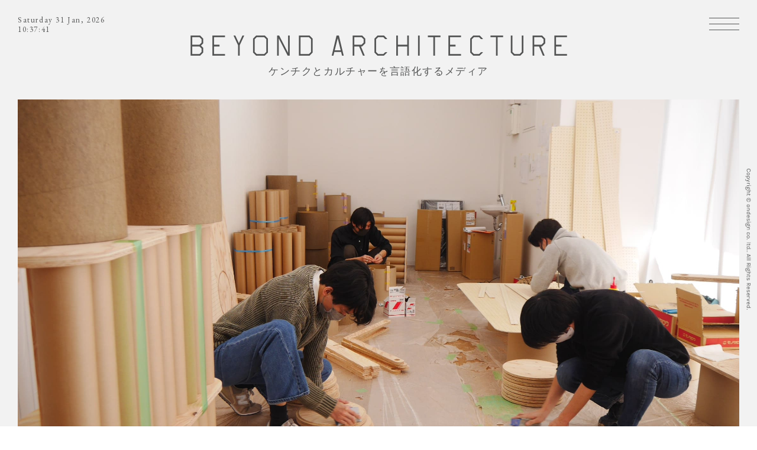

--- FILE ---
content_type: text/html; charset=UTF-8
request_url: https://beyondarchitecture.jp/magazine/pointofview/pbwba-2-2-2/
body_size: 28263
content:
<!DOCTYPE html>
<html lang="ja" prefix="og: http://ogp.me/ns#">
<head>
<meta charset="utf-8">
<meta name="viewport" content="width=device-width,initial-scale=1,maximum-scale=1,minimum-scale=1">
<meta name="apple-mobile-web-app-capable" content="yes">
<link rel="apple-touch-icon" sizes="180x180" href="https://beyondarchitecture.jp/wp/wp-content/themes/BEYONDARCHITECTURE/common/img/favicons/apple-touch-icon.png">
<link rel="icon" type="image/png" href="https://beyondarchitecture.jp/wp/wp-content/themes/BEYONDARCHITECTURE/common/img/favicons/favicon-32x32.png" sizes="32x32">
<link rel="icon" type="image/png" href="https://beyondarchitecture.jp/wp/wp-content/themes/BEYONDARCHITECTURE/common/img/favicons/favicon-16x16.png" sizes="16x16">
<link rel="manifest" href="https://beyondarchitecture.jp/wp/wp-content/themes/BEYONDARCHITECTURE/common/img/favicons/manifest.json">
<link rel="mask-icon" href="https://beyondarchitecture.jp/wp/wp-content/themes/BEYONDARCHITECTURE/common/img/favicons/safari-pinned-tab.svg" color="#a1c4b5">
<meta name="theme-color" content="#ffffff">
<link rel="stylesheet" href="https://fonts.googleapis.com/css?family=EB+Garamond|Karla"> 
<link rel="stylesheet" href="https://maxcdn.bootstrapcdn.com/font-awesome/4.7.0/css/font-awesome.min.css">
<link rel="stylesheet" href="https://beyondarchitecture.jp/wp/wp-content/themes/BEYONDARCHITECTURE/common/css/normalize.min.css">
<link rel="stylesheet" href="https://beyondarchitecture.jp/wp/wp-content/themes/BEYONDARCHITECTURE/common/css/slick.css">
<link rel="stylesheet" href="https://beyondarchitecture.jp/wp/wp-content/themes/BEYONDARCHITECTURE/common/css/slick-theme.min.css">
<link rel="stylesheet" href="https://beyondarchitecture.jp/wp/wp-content/themes/BEYONDARCHITECTURE/common/css/style.css">
<!--[if lt IE 9]>
<script src="https://oss.maxcdn.com/html5shiv/3.7.2/html5shiv.min.js"></script>
<script src="https://oss.maxcdn.com/respond/1.4.2/respond.min.js"></script>
<![endif]-->
<script src="https://beyondarchitecture.jp/wp/wp-content/themes/BEYONDARCHITECTURE/common/js/jquery-2.2.3.min.js"></script>
<script src="https://beyondarchitecture.jp/wp/wp-content/themes/BEYONDARCHITECTURE/common/js/jquery.imgloader.min.js"></script>
<script src="https://beyondarchitecture.jp/wp/wp-content/themes/BEYONDARCHITECTURE/common/js/loading.js"></script>
<script src="https://beyondarchitecture.jp/wp/wp-content/themes/BEYONDARCHITECTURE/common/js/userAgentChecker.js"></script>
<script src="https://beyondarchitecture.jp/wp/wp-content/themes/BEYONDARCHITECTURE/common/js/jquery.mobile.custom.min.js"></script>
<script src="https://beyondarchitecture.jp/wp/wp-content/themes/BEYONDARCHITECTURE/common/js/jquery.autopager-1.0.0.js"></script>
<script src="https://beyondarchitecture.jp/wp/wp-content/themes/BEYONDARCHITECTURE/common/js/slick-1.6.0.min.js"></script>
<script src="https://beyondarchitecture.jp/wp/wp-content/themes/BEYONDARCHITECTURE/common/js/jquery.waypoints.min.js"></script>
<script src="https://beyondarchitecture.jp/wp/wp-content/themes/BEYONDARCHITECTURE/common/js/jquery.rwdImageMaps.min.js"></script>
<!--<script id="maps" src="https://beyondarchitecture.jp/wp/wp-content/themes/BEYONDARCHITECTURE/common/js/maps.js" data-array='[{"position":["35.484919","139.618673"],"title":"international share house","link":"https:\/\/beyondarchitecture.jp\/projects\/international-share-house\/"},{"position":["38.431833","141.309322"],"title":"ishinomaki 2.0","link":"https:\/\/beyondarchitecture.jp\/projects\/ishinomaki2-0\/"},{"position":["35.451734","139.525538"],"title":"minamaki lab","link":"https:\/\/beyondarchitecture.jp\/projects\/minamaki-lab\/"},{"position":["35.446699","139.637757"],"title":"ondesign chronicle","link":"https:\/\/beyondarchitecture.jp\/projects\/ondesign-chronicle\/"},{"position":["35.44502","139.641603"],"title":"THE BAYS","link":"https:\/\/beyondarchitecture.jp\/projects\/the-bays\/"},{"position":["35.526673","139.693692"],"title":"unico","link":"https:\/\/beyondarchitecture.jp\/projects\/unico\/"},{"position":["35.448685","139.617691"],"title":"yokohama apartment","link":"https:\/\/beyondarchitecture.jp\/projects\/yokohama-apartment\/"},{"position":["35.44946","139.638781"],"title":"\u30aa\u30f3\u30c7\u30b6\u30a4\u30f3\u5efa\u7bc9\u653e\u6d6a\u8a18","link":"https:\/\/beyondarchitecture.jp\/projects\/kenchikuhourouki\/"},{"position":["35.634095","140.077978"],"title":"\u7a32\u6bdb\u6d77\u5cb8\u4e09\u4e01\u76ee\u56e3\u5730 renovation project","link":"https:\/\/beyondarchitecture.jp\/projects\/inage\/"}]'></script>-->
<script src="https://beyondarchitecture.jp/wp/wp-content/themes/BEYONDARCHITECTURE/common/js/function.js"></script>
<script>
(function(i,s,o,g,r,a,m){i['GoogleAnalyticsObject']=r;i[r]=i[r]||function(){
(i[r].q=i[r].q||[]).push(arguments)},i[r].l=1*new Date();a=s.createElement(o),
m=s.getElementsByTagName(o)[0];a.async=1;a.src=g;m.parentNode.insertBefore(a,m)
})(window,document,'script','https://www.google-analytics.com/analytics.js','ga');

ga('create', 'UA-103452840-1', 'auto');
ga('send', 'pageview');

</script>
<title>プレイスメイキングキット＠弥生台TRY BOX | BEYOND ARCHITECTURE</title>
<meta name='robots' content='max-image-preview:large' />
	<style>img:is([sizes="auto" i], [sizes^="auto," i]) { contain-intrinsic-size: 3000px 1500px }</style>
	
<!-- All In One SEO Pack 3.6.2[5078,5130] -->
<meta name="description"  content="PUBLICWARE×BEYOND ARCHITECTURE 共同連載 vol.3 勝亦丸山建築計画による場づくりのためのツール「PMK（プレイスメイキングキット）」とオンデザインの手掛ける「弥生台TRY" />

<meta name="keywords"  content="beyondarchitecture,publicware,エマーフ,プレイスメイキング,場とツール" />

<script type="application/ld+json" class="aioseop-schema">{}</script>
<link rel="canonical" href="https://beyondarchitecture.jp/magazine/pointofview/pbwba-2-2-2/" />
<meta property="og:type" content="article" />
<meta property="og:title" content="プレイスメイキングキット＠弥生台TRY BOX | BEYOND ARCHITECTURE" />
<meta property="og:description" content="PUBLICWARE×BEYOND ARCHITECTURE 共同連載 vol.3 勝亦丸山建築計画による場づくりのためのツール「PMK（プレイスメイキングキット）」とオンデザインの手掛ける「弥生台TRY BOX」のコラボレーションを機に始まった「PUBLICWARE」（運営：OpenA/公共R不動産）とのメディア横断企画。 弥生台TRYBOXとは、本連載のvol.2でお伝えした「みなまきTRY" />
<meta property="og:url" content="https://beyondarchitecture.jp/magazine/pointofview/pbwba-2-2-2/" />
<meta property="og:site_name" content="BEYOND ARCHITECTURE" />
<meta property="og:image" content="https://beyondarchitecture.jp/wp/wp-content/uploads/2022/02/P3090509-1-1076x720.jpg" />
<meta property="fb:admins" content="562741530600268" />
<meta property="article:tag" content="beyondarchitecture" />
<meta property="article:tag" content="publicware" />
<meta property="article:tag" content="エマーフ" />
<meta property="article:tag" content="プレイスメイキング" />
<meta property="article:tag" content="場とツール" />
<meta property="article:published_time" content="2023-06-08T10:59:53Z" />
<meta property="article:modified_time" content="2023-06-08T11:03:30Z" />
<meta property="article:publisher" content="https://www.facebook.com/beyondarchitecture.jp/" />
<meta property="og:image:secure_url" content="https://beyondarchitecture.jp/wp/wp-content/uploads/2022/02/P3090509-1-1076x720.jpg" />
<meta name="twitter:card" content="summary_large_image" />
<meta name="twitter:site" content="@ondesignnow" />
<meta name="twitter:domain" content="ondesignnow" />
<meta name="twitter:title" content="プレイスメイキングキット＠弥生台TRY BOX | BEYOND ARCHITECTURE" />
<meta name="twitter:description" content="PUBLICWARE×BEYOND ARCHITECTURE 共同連載 vol.3 勝亦丸山建築計画による場づくりのためのツール「PMK（プレイスメイキングキット）」とオンデザインの手掛ける「弥生台TRY BOX」のコラボレーションを機に始まった「PUBLICWARE」（運営：OpenA/公共R不動産）とのメディア横断企画。 弥生台TRYBOXとは、本連載のvol.2でお伝えした「みなまきTRY" />
<meta name="twitter:image" content="https://beyondarchitecture.jp/wp/wp-content/uploads/2022/02/P3090509-1-1076x720.jpg" />
			<script type="text/javascript" >
				window.ga=window.ga||function(){(ga.q=ga.q||[]).push(arguments)};ga.l=+new Date;
				ga('create', 'UA-103452840-1', { 'cookieDomain': 'beyondarchitecture.jp' } );
				// Plugins
				
				ga('send', 'pageview');
			</script>
			<script async src="https://www.google-analytics.com/analytics.js"></script>
			<!-- All In One SEO Pack -->
<link rel='dns-prefetch' href='//webfonts.sakura.ne.jp' />
		<!-- This site uses the Google Analytics by MonsterInsights plugin v8.27.0 - Using Analytics tracking - https://www.monsterinsights.com/ -->
							<script src="//www.googletagmanager.com/gtag/js?id=G-4R2KX358QN"  data-cfasync="false" data-wpfc-render="false" type="text/javascript" async></script>
			<script data-cfasync="false" data-wpfc-render="false" type="text/javascript">
				var mi_version = '8.27.0';
				var mi_track_user = true;
				var mi_no_track_reason = '';
								var MonsterInsightsDefaultLocations = {"page_location":"https:\/\/beyondarchitecture.jp\/magazine\/pointofview\/pbwba-2-2-2\/"};
				if ( typeof MonsterInsightsPrivacyGuardFilter === 'function' ) {
					var MonsterInsightsLocations = (typeof MonsterInsightsExcludeQuery === 'object') ? MonsterInsightsPrivacyGuardFilter( MonsterInsightsExcludeQuery ) : MonsterInsightsPrivacyGuardFilter( MonsterInsightsDefaultLocations );
				} else {
					var MonsterInsightsLocations = (typeof MonsterInsightsExcludeQuery === 'object') ? MonsterInsightsExcludeQuery : MonsterInsightsDefaultLocations;
				}

								var disableStrs = [
										'ga-disable-G-4R2KX358QN',
									];

				/* Function to detect opted out users */
				function __gtagTrackerIsOptedOut() {
					for (var index = 0; index < disableStrs.length; index++) {
						if (document.cookie.indexOf(disableStrs[index] + '=true') > -1) {
							return true;
						}
					}

					return false;
				}

				/* Disable tracking if the opt-out cookie exists. */
				if (__gtagTrackerIsOptedOut()) {
					for (var index = 0; index < disableStrs.length; index++) {
						window[disableStrs[index]] = true;
					}
				}

				/* Opt-out function */
				function __gtagTrackerOptout() {
					for (var index = 0; index < disableStrs.length; index++) {
						document.cookie = disableStrs[index] + '=true; expires=Thu, 31 Dec 2099 23:59:59 UTC; path=/';
						window[disableStrs[index]] = true;
					}
				}

				if ('undefined' === typeof gaOptout) {
					function gaOptout() {
						__gtagTrackerOptout();
					}
				}
								window.dataLayer = window.dataLayer || [];

				window.MonsterInsightsDualTracker = {
					helpers: {},
					trackers: {},
				};
				if (mi_track_user) {
					function __gtagDataLayer() {
						dataLayer.push(arguments);
					}

					function __gtagTracker(type, name, parameters) {
						if (!parameters) {
							parameters = {};
						}

						if (parameters.send_to) {
							__gtagDataLayer.apply(null, arguments);
							return;
						}

						if (type === 'event') {
														parameters.send_to = monsterinsights_frontend.v4_id;
							var hookName = name;
							if (typeof parameters['event_category'] !== 'undefined') {
								hookName = parameters['event_category'] + ':' + name;
							}

							if (typeof MonsterInsightsDualTracker.trackers[hookName] !== 'undefined') {
								MonsterInsightsDualTracker.trackers[hookName](parameters);
							} else {
								__gtagDataLayer('event', name, parameters);
							}
							
						} else {
							__gtagDataLayer.apply(null, arguments);
						}
					}

					__gtagTracker('js', new Date());
					__gtagTracker('set', {
						'developer_id.dZGIzZG': true,
											});
					if ( MonsterInsightsLocations.page_location ) {
						__gtagTracker('set', MonsterInsightsLocations);
					}
										__gtagTracker('config', 'G-4R2KX358QN', {"forceSSL":"true","link_attribution":"true"} );
															window.gtag = __gtagTracker;										(function () {
						/* https://developers.google.com/analytics/devguides/collection/analyticsjs/ */
						/* ga and __gaTracker compatibility shim. */
						var noopfn = function () {
							return null;
						};
						var newtracker = function () {
							return new Tracker();
						};
						var Tracker = function () {
							return null;
						};
						var p = Tracker.prototype;
						p.get = noopfn;
						p.set = noopfn;
						p.send = function () {
							var args = Array.prototype.slice.call(arguments);
							args.unshift('send');
							__gaTracker.apply(null, args);
						};
						var __gaTracker = function () {
							var len = arguments.length;
							if (len === 0) {
								return;
							}
							var f = arguments[len - 1];
							if (typeof f !== 'object' || f === null || typeof f.hitCallback !== 'function') {
								if ('send' === arguments[0]) {
									var hitConverted, hitObject = false, action;
									if ('event' === arguments[1]) {
										if ('undefined' !== typeof arguments[3]) {
											hitObject = {
												'eventAction': arguments[3],
												'eventCategory': arguments[2],
												'eventLabel': arguments[4],
												'value': arguments[5] ? arguments[5] : 1,
											}
										}
									}
									if ('pageview' === arguments[1]) {
										if ('undefined' !== typeof arguments[2]) {
											hitObject = {
												'eventAction': 'page_view',
												'page_path': arguments[2],
											}
										}
									}
									if (typeof arguments[2] === 'object') {
										hitObject = arguments[2];
									}
									if (typeof arguments[5] === 'object') {
										Object.assign(hitObject, arguments[5]);
									}
									if ('undefined' !== typeof arguments[1].hitType) {
										hitObject = arguments[1];
										if ('pageview' === hitObject.hitType) {
											hitObject.eventAction = 'page_view';
										}
									}
									if (hitObject) {
										action = 'timing' === arguments[1].hitType ? 'timing_complete' : hitObject.eventAction;
										hitConverted = mapArgs(hitObject);
										__gtagTracker('event', action, hitConverted);
									}
								}
								return;
							}

							function mapArgs(args) {
								var arg, hit = {};
								var gaMap = {
									'eventCategory': 'event_category',
									'eventAction': 'event_action',
									'eventLabel': 'event_label',
									'eventValue': 'event_value',
									'nonInteraction': 'non_interaction',
									'timingCategory': 'event_category',
									'timingVar': 'name',
									'timingValue': 'value',
									'timingLabel': 'event_label',
									'page': 'page_path',
									'location': 'page_location',
									'title': 'page_title',
									'referrer' : 'page_referrer',
								};
								for (arg in args) {
																		if (!(!args.hasOwnProperty(arg) || !gaMap.hasOwnProperty(arg))) {
										hit[gaMap[arg]] = args[arg];
									} else {
										hit[arg] = args[arg];
									}
								}
								return hit;
							}

							try {
								f.hitCallback();
							} catch (ex) {
							}
						};
						__gaTracker.create = newtracker;
						__gaTracker.getByName = newtracker;
						__gaTracker.getAll = function () {
							return [];
						};
						__gaTracker.remove = noopfn;
						__gaTracker.loaded = true;
						window['__gaTracker'] = __gaTracker;
					})();
									} else {
										console.log("");
					(function () {
						function __gtagTracker() {
							return null;
						}

						window['__gtagTracker'] = __gtagTracker;
						window['gtag'] = __gtagTracker;
					})();
									}
			</script>
				<!-- / Google Analytics by MonsterInsights -->
		<link rel='stylesheet' id='wp-block-library-css' href='https://beyondarchitecture.jp/wp/wp-includes/css/dist/block-library/style.min.css?ver=6.8.3' type='text/css' media='all' />
<style id='classic-theme-styles-inline-css' type='text/css'>
/*! This file is auto-generated */
.wp-block-button__link{color:#fff;background-color:#32373c;border-radius:9999px;box-shadow:none;text-decoration:none;padding:calc(.667em + 2px) calc(1.333em + 2px);font-size:1.125em}.wp-block-file__button{background:#32373c;color:#fff;text-decoration:none}
</style>
<style id='global-styles-inline-css' type='text/css'>
:root{--wp--preset--aspect-ratio--square: 1;--wp--preset--aspect-ratio--4-3: 4/3;--wp--preset--aspect-ratio--3-4: 3/4;--wp--preset--aspect-ratio--3-2: 3/2;--wp--preset--aspect-ratio--2-3: 2/3;--wp--preset--aspect-ratio--16-9: 16/9;--wp--preset--aspect-ratio--9-16: 9/16;--wp--preset--color--black: #000000;--wp--preset--color--cyan-bluish-gray: #abb8c3;--wp--preset--color--white: #ffffff;--wp--preset--color--pale-pink: #f78da7;--wp--preset--color--vivid-red: #cf2e2e;--wp--preset--color--luminous-vivid-orange: #ff6900;--wp--preset--color--luminous-vivid-amber: #fcb900;--wp--preset--color--light-green-cyan: #7bdcb5;--wp--preset--color--vivid-green-cyan: #00d084;--wp--preset--color--pale-cyan-blue: #8ed1fc;--wp--preset--color--vivid-cyan-blue: #0693e3;--wp--preset--color--vivid-purple: #9b51e0;--wp--preset--gradient--vivid-cyan-blue-to-vivid-purple: linear-gradient(135deg,rgba(6,147,227,1) 0%,rgb(155,81,224) 100%);--wp--preset--gradient--light-green-cyan-to-vivid-green-cyan: linear-gradient(135deg,rgb(122,220,180) 0%,rgb(0,208,130) 100%);--wp--preset--gradient--luminous-vivid-amber-to-luminous-vivid-orange: linear-gradient(135deg,rgba(252,185,0,1) 0%,rgba(255,105,0,1) 100%);--wp--preset--gradient--luminous-vivid-orange-to-vivid-red: linear-gradient(135deg,rgba(255,105,0,1) 0%,rgb(207,46,46) 100%);--wp--preset--gradient--very-light-gray-to-cyan-bluish-gray: linear-gradient(135deg,rgb(238,238,238) 0%,rgb(169,184,195) 100%);--wp--preset--gradient--cool-to-warm-spectrum: linear-gradient(135deg,rgb(74,234,220) 0%,rgb(151,120,209) 20%,rgb(207,42,186) 40%,rgb(238,44,130) 60%,rgb(251,105,98) 80%,rgb(254,248,76) 100%);--wp--preset--gradient--blush-light-purple: linear-gradient(135deg,rgb(255,206,236) 0%,rgb(152,150,240) 100%);--wp--preset--gradient--blush-bordeaux: linear-gradient(135deg,rgb(254,205,165) 0%,rgb(254,45,45) 50%,rgb(107,0,62) 100%);--wp--preset--gradient--luminous-dusk: linear-gradient(135deg,rgb(255,203,112) 0%,rgb(199,81,192) 50%,rgb(65,88,208) 100%);--wp--preset--gradient--pale-ocean: linear-gradient(135deg,rgb(255,245,203) 0%,rgb(182,227,212) 50%,rgb(51,167,181) 100%);--wp--preset--gradient--electric-grass: linear-gradient(135deg,rgb(202,248,128) 0%,rgb(113,206,126) 100%);--wp--preset--gradient--midnight: linear-gradient(135deg,rgb(2,3,129) 0%,rgb(40,116,252) 100%);--wp--preset--font-size--small: 13px;--wp--preset--font-size--medium: 20px;--wp--preset--font-size--large: 36px;--wp--preset--font-size--x-large: 42px;--wp--preset--spacing--20: 0.44rem;--wp--preset--spacing--30: 0.67rem;--wp--preset--spacing--40: 1rem;--wp--preset--spacing--50: 1.5rem;--wp--preset--spacing--60: 2.25rem;--wp--preset--spacing--70: 3.38rem;--wp--preset--spacing--80: 5.06rem;--wp--preset--shadow--natural: 6px 6px 9px rgba(0, 0, 0, 0.2);--wp--preset--shadow--deep: 12px 12px 50px rgba(0, 0, 0, 0.4);--wp--preset--shadow--sharp: 6px 6px 0px rgba(0, 0, 0, 0.2);--wp--preset--shadow--outlined: 6px 6px 0px -3px rgba(255, 255, 255, 1), 6px 6px rgba(0, 0, 0, 1);--wp--preset--shadow--crisp: 6px 6px 0px rgba(0, 0, 0, 1);}:where(.is-layout-flex){gap: 0.5em;}:where(.is-layout-grid){gap: 0.5em;}body .is-layout-flex{display: flex;}.is-layout-flex{flex-wrap: wrap;align-items: center;}.is-layout-flex > :is(*, div){margin: 0;}body .is-layout-grid{display: grid;}.is-layout-grid > :is(*, div){margin: 0;}:where(.wp-block-columns.is-layout-flex){gap: 2em;}:where(.wp-block-columns.is-layout-grid){gap: 2em;}:where(.wp-block-post-template.is-layout-flex){gap: 1.25em;}:where(.wp-block-post-template.is-layout-grid){gap: 1.25em;}.has-black-color{color: var(--wp--preset--color--black) !important;}.has-cyan-bluish-gray-color{color: var(--wp--preset--color--cyan-bluish-gray) !important;}.has-white-color{color: var(--wp--preset--color--white) !important;}.has-pale-pink-color{color: var(--wp--preset--color--pale-pink) !important;}.has-vivid-red-color{color: var(--wp--preset--color--vivid-red) !important;}.has-luminous-vivid-orange-color{color: var(--wp--preset--color--luminous-vivid-orange) !important;}.has-luminous-vivid-amber-color{color: var(--wp--preset--color--luminous-vivid-amber) !important;}.has-light-green-cyan-color{color: var(--wp--preset--color--light-green-cyan) !important;}.has-vivid-green-cyan-color{color: var(--wp--preset--color--vivid-green-cyan) !important;}.has-pale-cyan-blue-color{color: var(--wp--preset--color--pale-cyan-blue) !important;}.has-vivid-cyan-blue-color{color: var(--wp--preset--color--vivid-cyan-blue) !important;}.has-vivid-purple-color{color: var(--wp--preset--color--vivid-purple) !important;}.has-black-background-color{background-color: var(--wp--preset--color--black) !important;}.has-cyan-bluish-gray-background-color{background-color: var(--wp--preset--color--cyan-bluish-gray) !important;}.has-white-background-color{background-color: var(--wp--preset--color--white) !important;}.has-pale-pink-background-color{background-color: var(--wp--preset--color--pale-pink) !important;}.has-vivid-red-background-color{background-color: var(--wp--preset--color--vivid-red) !important;}.has-luminous-vivid-orange-background-color{background-color: var(--wp--preset--color--luminous-vivid-orange) !important;}.has-luminous-vivid-amber-background-color{background-color: var(--wp--preset--color--luminous-vivid-amber) !important;}.has-light-green-cyan-background-color{background-color: var(--wp--preset--color--light-green-cyan) !important;}.has-vivid-green-cyan-background-color{background-color: var(--wp--preset--color--vivid-green-cyan) !important;}.has-pale-cyan-blue-background-color{background-color: var(--wp--preset--color--pale-cyan-blue) !important;}.has-vivid-cyan-blue-background-color{background-color: var(--wp--preset--color--vivid-cyan-blue) !important;}.has-vivid-purple-background-color{background-color: var(--wp--preset--color--vivid-purple) !important;}.has-black-border-color{border-color: var(--wp--preset--color--black) !important;}.has-cyan-bluish-gray-border-color{border-color: var(--wp--preset--color--cyan-bluish-gray) !important;}.has-white-border-color{border-color: var(--wp--preset--color--white) !important;}.has-pale-pink-border-color{border-color: var(--wp--preset--color--pale-pink) !important;}.has-vivid-red-border-color{border-color: var(--wp--preset--color--vivid-red) !important;}.has-luminous-vivid-orange-border-color{border-color: var(--wp--preset--color--luminous-vivid-orange) !important;}.has-luminous-vivid-amber-border-color{border-color: var(--wp--preset--color--luminous-vivid-amber) !important;}.has-light-green-cyan-border-color{border-color: var(--wp--preset--color--light-green-cyan) !important;}.has-vivid-green-cyan-border-color{border-color: var(--wp--preset--color--vivid-green-cyan) !important;}.has-pale-cyan-blue-border-color{border-color: var(--wp--preset--color--pale-cyan-blue) !important;}.has-vivid-cyan-blue-border-color{border-color: var(--wp--preset--color--vivid-cyan-blue) !important;}.has-vivid-purple-border-color{border-color: var(--wp--preset--color--vivid-purple) !important;}.has-vivid-cyan-blue-to-vivid-purple-gradient-background{background: var(--wp--preset--gradient--vivid-cyan-blue-to-vivid-purple) !important;}.has-light-green-cyan-to-vivid-green-cyan-gradient-background{background: var(--wp--preset--gradient--light-green-cyan-to-vivid-green-cyan) !important;}.has-luminous-vivid-amber-to-luminous-vivid-orange-gradient-background{background: var(--wp--preset--gradient--luminous-vivid-amber-to-luminous-vivid-orange) !important;}.has-luminous-vivid-orange-to-vivid-red-gradient-background{background: var(--wp--preset--gradient--luminous-vivid-orange-to-vivid-red) !important;}.has-very-light-gray-to-cyan-bluish-gray-gradient-background{background: var(--wp--preset--gradient--very-light-gray-to-cyan-bluish-gray) !important;}.has-cool-to-warm-spectrum-gradient-background{background: var(--wp--preset--gradient--cool-to-warm-spectrum) !important;}.has-blush-light-purple-gradient-background{background: var(--wp--preset--gradient--blush-light-purple) !important;}.has-blush-bordeaux-gradient-background{background: var(--wp--preset--gradient--blush-bordeaux) !important;}.has-luminous-dusk-gradient-background{background: var(--wp--preset--gradient--luminous-dusk) !important;}.has-pale-ocean-gradient-background{background: var(--wp--preset--gradient--pale-ocean) !important;}.has-electric-grass-gradient-background{background: var(--wp--preset--gradient--electric-grass) !important;}.has-midnight-gradient-background{background: var(--wp--preset--gradient--midnight) !important;}.has-small-font-size{font-size: var(--wp--preset--font-size--small) !important;}.has-medium-font-size{font-size: var(--wp--preset--font-size--medium) !important;}.has-large-font-size{font-size: var(--wp--preset--font-size--large) !important;}.has-x-large-font-size{font-size: var(--wp--preset--font-size--x-large) !important;}
:where(.wp-block-post-template.is-layout-flex){gap: 1.25em;}:where(.wp-block-post-template.is-layout-grid){gap: 1.25em;}
:where(.wp-block-columns.is-layout-flex){gap: 2em;}:where(.wp-block-columns.is-layout-grid){gap: 2em;}
:root :where(.wp-block-pullquote){font-size: 1.5em;line-height: 1.6;}
</style>
<link rel='stylesheet' id='sb-type-std-css' href='https://beyondarchitecture.jp/wp/wp-content/plugins/speech-bubble/css/sb-type-std.css?ver=6.8.3' type='text/css' media='all' />
<link rel='stylesheet' id='sb-type-fb-css' href='https://beyondarchitecture.jp/wp/wp-content/plugins/speech-bubble/css/sb-type-fb.css?ver=6.8.3' type='text/css' media='all' />
<link rel='stylesheet' id='sb-type-fb-flat-css' href='https://beyondarchitecture.jp/wp/wp-content/plugins/speech-bubble/css/sb-type-fb-flat.css?ver=6.8.3' type='text/css' media='all' />
<link rel='stylesheet' id='sb-type-ln-css' href='https://beyondarchitecture.jp/wp/wp-content/plugins/speech-bubble/css/sb-type-ln.css?ver=6.8.3' type='text/css' media='all' />
<link rel='stylesheet' id='sb-type-ln-flat-css' href='https://beyondarchitecture.jp/wp/wp-content/plugins/speech-bubble/css/sb-type-ln-flat.css?ver=6.8.3' type='text/css' media='all' />
<link rel='stylesheet' id='sb-type-pink-css' href='https://beyondarchitecture.jp/wp/wp-content/plugins/speech-bubble/css/sb-type-pink.css?ver=6.8.3' type='text/css' media='all' />
<link rel='stylesheet' id='sb-type-rtail-css' href='https://beyondarchitecture.jp/wp/wp-content/plugins/speech-bubble/css/sb-type-rtail.css?ver=6.8.3' type='text/css' media='all' />
<link rel='stylesheet' id='sb-type-drop-css' href='https://beyondarchitecture.jp/wp/wp-content/plugins/speech-bubble/css/sb-type-drop.css?ver=6.8.3' type='text/css' media='all' />
<link rel='stylesheet' id='sb-type-think-css' href='https://beyondarchitecture.jp/wp/wp-content/plugins/speech-bubble/css/sb-type-think.css?ver=6.8.3' type='text/css' media='all' />
<link rel='stylesheet' id='sb-no-br-css' href='https://beyondarchitecture.jp/wp/wp-content/plugins/speech-bubble/css/sb-no-br.css?ver=6.8.3' type='text/css' media='all' />
<script type="text/javascript" src="https://beyondarchitecture.jp/wp/wp-includes/js/jquery/jquery.min.js?ver=3.7.1" id="jquery-core-js"></script>
<script type="text/javascript" src="https://beyondarchitecture.jp/wp/wp-includes/js/jquery/jquery-migrate.min.js?ver=3.4.1" id="jquery-migrate-js"></script>
<script type="text/javascript" src="//webfonts.sakura.ne.jp/js/sakura.js?ver=2.0.1" id="typesquare_std-js"></script>
<script type="text/javascript" src="https://beyondarchitecture.jp/wp/wp-content/plugins/google-analytics-for-wordpress/assets/js/frontend-gtag.min.js?ver=8.27.0" id="monsterinsights-frontend-script-js"></script>
<script data-cfasync="false" data-wpfc-render="false" type="text/javascript" id='monsterinsights-frontend-script-js-extra'>/* <![CDATA[ */
var monsterinsights_frontend = {"js_events_tracking":"true","download_extensions":"doc,pdf,ppt,zip,xls,docx,pptx,xlsx","inbound_paths":"[{\"path\":\"\\\/go\\\/\",\"label\":\"affiliate\"},{\"path\":\"\\\/recommend\\\/\",\"label\":\"affiliate\"}]","home_url":"https:\/\/beyondarchitecture.jp","hash_tracking":"false","v4_id":"G-4R2KX358QN"};/* ]]> */
</script>
<link rel="stylesheet" href="https://beyondarchitecture.jp/wp/wp-content/plugins/h2vR-for-wordpress/h2vR.css" />
<script src="https://beyondarchitecture.jp/wp/wp-content/plugins/h2vR-for-wordpress/h2vR.js"></script>
<script src="https://beyondarchitecture.jp/wp/wp-content/plugins/h2vR-for-wordpress/h2vR_extensions.js"></script>
<meta name="mpu-version" content="1.2.0" />		<script>
			( function() {
				window.onpageshow = function( event ) {
					// Defined window.wpforms means that a form exists on a page.
					// If so and back/forward button has been clicked,
					// force reload a page to prevent the submit button state stuck.
					if ( typeof window.wpforms !== 'undefined' && event.persisted ) {
						window.location.reload();
					}
				};
			}() );
		</script>
			<!-- Fonts Plugin CSS - https://fontsplugin.com/ -->
	<style>
			</style>
	<!-- Fonts Plugin CSS -->
	<style id="wpforms-css-vars-root">
				:root {
					--wpforms-field-border-radius: 3px;
--wpforms-field-border-style: solid;
--wpforms-field-border-size: 1px;
--wpforms-field-background-color: #ffffff;
--wpforms-field-border-color: rgba( 0, 0, 0, 0.25 );
--wpforms-field-border-color-spare: rgba( 0, 0, 0, 0.25 );
--wpforms-field-text-color: rgba( 0, 0, 0, 0.7 );
--wpforms-field-menu-color: #ffffff;
--wpforms-label-color: rgba( 0, 0, 0, 0.85 );
--wpforms-label-sublabel-color: rgba( 0, 0, 0, 0.55 );
--wpforms-label-error-color: #d63637;
--wpforms-button-border-radius: 3px;
--wpforms-button-border-style: none;
--wpforms-button-border-size: 1px;
--wpforms-button-background-color: #066aab;
--wpforms-button-border-color: #066aab;
--wpforms-button-text-color: #ffffff;
--wpforms-page-break-color: #066aab;
--wpforms-background-image: none;
--wpforms-background-position: center center;
--wpforms-background-repeat: no-repeat;
--wpforms-background-size: cover;
--wpforms-background-width: 100px;
--wpforms-background-height: 100px;
--wpforms-background-color: rgba( 0, 0, 0, 0 );
--wpforms-background-url: none;
--wpforms-container-padding: 0px;
--wpforms-container-border-style: none;
--wpforms-container-border-width: 1px;
--wpforms-container-border-color: #000000;
--wpforms-container-border-radius: 3px;
--wpforms-field-size-input-height: 43px;
--wpforms-field-size-input-spacing: 15px;
--wpforms-field-size-font-size: 16px;
--wpforms-field-size-line-height: 19px;
--wpforms-field-size-padding-h: 14px;
--wpforms-field-size-checkbox-size: 16px;
--wpforms-field-size-sublabel-spacing: 5px;
--wpforms-field-size-icon-size: 1;
--wpforms-label-size-font-size: 16px;
--wpforms-label-size-line-height: 19px;
--wpforms-label-size-sublabel-font-size: 14px;
--wpforms-label-size-sublabel-line-height: 17px;
--wpforms-button-size-font-size: 17px;
--wpforms-button-size-height: 41px;
--wpforms-button-size-padding-h: 15px;
--wpforms-button-size-margin-top: 10px;
--wpforms-container-shadow-size-box-shadow: none;

				}
			</style></head><body id="magazine" class="page post">
  <input type="checkbox" value="" name="switch_global" id="switch_global"/>
  <header id="header">
    <div id="current-time">
      <p>Sunday 00 Jan, 0000　 <br>
      00:00:00</p>
    </div>    <div id="hero">
      <div class="logo">
        <h1><a href="https://beyondarchitecture.jp/"><img alt="BEYOND ARCHITECTURE" src="https://beyondarchitecture.jp/wp/wp-content/themes/BEYONDARCHITECTURE/common/img/logo01.svg" /></a></h1>
        <h2 class="catch">ケンチクとカルチャーを言語化するメディア</h2>
      </div>      <div class="title">
        <figure style="background-image: url(https://beyondarchitecture.jp/wp/wp-content/uploads/2022/02/P3090509-1.jpg);"><img src="https://beyondarchitecture.jp/wp/wp-content/uploads/2022/02/P3090509-1.jpg" alt=""></figure>
            </div>
    </div>
  </header>
  <div id="global">
    <label for="switch_global" id="btn_menu"><span>≡</span></label>
    <div class="scroll">
      <div class="inner">
        <nav>
          <div class="logo">
            <h1><a href="https://beyondarchitecture.jp/"><img alt="BEYOND ARCHITECTURE" src="https://beyondarchitecture.jp/wp/wp-content/themes/BEYONDARCHITECTURE/common/img/logo02.svg" /></a></h1>
            <h2 class="catch">ケンチクとカルチャーを言語化するメディア</h2>
          </div>
          <ul class="menu">
            <li><a href="https://beyondarchitecture.jp/">TOP</a></li>
            <li><a href="https://beyondarchitecture.jp/all-article/">All Article</a></li>
            <li><a href="https://beyondarchitecture.jp/news/">News</a></li>
            <li><a href="#about">About</a></li>
          </ul>
          <div class="sns">
            <h3>Follow us on</h3>
            <ul>
              <li><a target="_blank" href="https://twitter.com/ondesignnow"><img src="https://beyondarchitecture.jp/wp/wp-content/themes/BEYONDARCHITECTURE/common/img/icon_twitter02.png" alt=""> Twitter</a></li>
              <li><a target="_blank" href="https://www.facebook.com/beyondarchitecture.jp/"><img src="https://beyondarchitecture.jp/wp/wp-content/themes/BEYONDARCHITECTURE/common/img/icon_facebook02.png" alt=""> Facebook</a></li>
              <li><a target="_blank" href="https://www.instagram.com/osamunishida/?hl=ja"><img src="https://beyondarchitecture.jp/wp/wp-content/themes/BEYONDARCHITECTURE/common/img/icon_instagram02.png" alt=""> Instagram</a></li>
              <li><a target="_blank" href="https://www.youtube.com/channel/UComnGpGZU14vUYhovWFSTSQ"><img src="https://beyondarchitecture.jp/wp/wp-content/themes/BEYONDARCHITECTURE/common/img/icon_youtube02.png" alt=""> Youtube</a></li>
            </ul>
          </div>
        </nav>
      </div>
    </div>
  </div>  <div class="breadcrumb">
    <nav><ul><li><a href="https://beyondarchitecture.jp/">TOP</a></li><li><a href="https://beyondarchitecture.jp/magazine/">MAGAZINE</a></li><li><span>プレイスメイキングキット ＠弥生台TRY BOX </span></li></ul></nav>
  </div>
  <div id="main">
    <div class="inner">
      <article>
              <div class="date"><time datetime="2023-06-08T19:59:53+09:00">2023.06.08</time> update</div>
        <h3>プレイスメイキングキット<br />＠弥生台TRY BOX<br /></h3>
        <div class="meta">
          <p class="credit">text ： akiko nishioeda（ondesign）　photo：jumpei kikuchi（Open A） ＆ ondesign</p>        </div>
        <div class="content">
          <h5 style="text-align: center;"><span style="color: #40b3c2;">PUBLICWARE</span>×<span style="color: #a1a1a1;">BEYOND ARCHITECTURE</span> 共同連載 vol.3　</h5>
<p><a href="https://beyondarchitecture.jp/magazine/pointofview/pbwba-1-2/" target="_blank" rel="noopener noreferrer"><span style="font-weight: 400;">勝亦丸山建築計画による場づくりのためのツール「</span></a><a href="https://beyondarchitecture.jp/magazine/pointofview/pbwba-1-2/">PMK</a><a href="https://beyondarchitecture.jp/magazine/pointofview/pbwba-1-2/" target="_blank" rel="noopener noreferrer">（プレイスメイキングキット）」</a><span style="font-weight: 400;">とオンデザインの手掛ける「弥生台TRY BOX」のコラボレーションを機に始まった「<a href="https://publicware.jp/">PUBLICWARE</a>」（運営：<a href="http://www.open-a.co.jp/">OpenA</a>/<a href="https://www.realpublicestate.jp/">公共R不動産</a>）とのメディア横断企画。<br />
弥生台TRYBOXとは、<a href="https://beyondarchitecture.jp/magazine/pointofview/pbwba-2/">本連載のvol.2でお伝えした「みなまきTRY STAND」</a>の好調を受け、同様のスキームで実験的に設置されることになった地域のチャレンジスポット。今回は、勝亦丸山建築計画、オンデザイン、PUBLICWAREのメンバーによる対談を弥生台TRY BOXにて実施しました。まずはコラボの始まりから設計・制作までの過程を振り返ります。</span></p>
<p>&nbsp;</p>
<p><img fetchpriority="high" decoding="async" class="wp-image-6522 size-medium" src="https://beyondarchitecture.jp/wp/wp-content/uploads/2022/02/IMG_6880-900x600.jpg" alt="" width="900" height="600" srcset="https://beyondarchitecture.jp/wp/wp-content/uploads/2022/02/IMG_6880-900x600.jpg 900w, https://beyondarchitecture.jp/wp/wp-content/uploads/2022/02/IMG_6880-768x512.jpg 768w, https://beyondarchitecture.jp/wp/wp-content/uploads/2022/02/IMG_6880-1080x720.jpg 1080w" sizes="(max-width: 900px) 100vw, 900px" /></p>
<p style="text-align: center;"><span style="font-size: 8pt; font-family: arial, helvetica, sans-serif;"><strong>@弥生台</strong></span></p>
<p>&nbsp;</p>
<h5 style="text-align: center;"><span style="font-size: 10pt;">&#8212;&#8212;&#8212;&#8212;&#8212;&#8212;&#8212;対談メンバー &#8212;&#8212;&#8212;&#8212;&#8212;&#8212;&#8212;<br />
</span><span style="font-size: 10pt; color: #fc68ab;"><br />
勝亦　優祐（勝亦丸山建築計画）</span><br />
<span style="font-size: 10pt; color: #f7ac43;">丸山　裕貴（勝亦丸山建築計画）</span><br />
<span style="font-size: 10pt; color: #29967d;">西大條　晶子（オンデザインパートナーズ）<span style="color: #4a4a4a;"><br />
</span></span><span style="font-size: 10pt; color: #c1e813;">大西　未紗（オンデザインパートナーズ）</span><br />
<span style="font-size: 10pt;"><span style="color: #23bfc4;">菊地　純平（PUBLICWARE/Open A）</span></span><span style="font-size: 10pt;"></p>
<p></span><span style="font-size: 10pt;">&#8212;-</span><span style="font-size: 10pt;">&#8212;&#8212;&#8212;&#8212;&#8212;&#8212;&#8212;&#8212;&#8212;&#8212;&#8212;&#8212;&#8212;&#8212;&#8212;&#8212;&#8212;&#8212;-</span></h5>
<p>&nbsp;</p>
<h5><strong>みなまきでの学びを弥生台へ</strong></h5>
<p><span style="font-weight: 400;"><span style="color: #3fcacc;">菊地</span>　「弥生台TRY BOX」の設置にあたって、PMKはどのようにここへ</span><span style="font-weight: 400;">の導入に至ったのでしょうか。</span></p>
<p><span style="font-weight: 400;"><span style="color: #29967d;">西大條</span>　弥生台のお話をいただいたとき最初に考えたことは「いかに貸室にさせないか」ということでした。路面でカウンター形式の「みなまきTRY STAND」（以下、みなまき）と違って、弥生台は商業施設2階の1テナントというやや閉じた空間です。そのため一回一回の利用者さんの使用にとどめることなくエリアマネジメント拠点として機能させていくには、なにか工夫が必要だと思っていました。<br />
</span><span style="font-weight: 400;">一方、</span><a href="https://beyondarchitecture.jp/magazine/pointofview/pbwba-2/"><span style="font-weight: 400;">先行する「みなまき」</span></a><a href="https://beyondarchitecture.jp/magazine/pointofview/pbwba-2/"><span style="font-weight: 400;">では、空間の制限と自由度の高い屋台というツールの組み合わせがオーナーさんの創造性を刺激していて、結果オーナーさんの個性が形となって空間や店頭に現れ出ることを実感していました。</span></a><br />
<span style="font-weight: 400;">それで、弥生台でも内部をカスタマイズしやすくすることで、みなまきと同様にここでの活動をよりオープンな形にしていけるのではと思ったんです。<br />
</span><span style="font-weight: 400;">そんなときに思い出したわけです、 はっ！　アレだ！ と……。</span></p>
<p><span style="font-weight: 400;"><span style="color: #8f8f8f;">一同</span>　アレ だと！（笑）。</span></p>
<p><span style="font-weight: 400;"><span style="color: #29967d;">西大條</span>　5年前、小田原の商店街イベントでPMKが初めて使用された際、私もお邪魔していたんですよね。それでPMKは今回の件にぴったりだと思って、わくわくしながらカツマル（勝亦丸山建築計画）さんに連絡しました。</span></p>
<div id="attachment_6523" class="wp-caption aligncenter"><img decoding="async" class="wp-image-6523 size-medium" src="https://beyondarchitecture.jp/wp/wp-content/uploads/2022/02/IMG_1315-900x600.jpg" alt="" width="900" height="600" srcset="https://beyondarchitecture.jp/wp/wp-content/uploads/2022/02/IMG_1315-900x600.jpg 900w, https://beyondarchitecture.jp/wp/wp-content/uploads/2022/02/IMG_1315-768x512.jpg 768w, https://beyondarchitecture.jp/wp/wp-content/uploads/2022/02/IMG_1315-1080x720.jpg 1080w" sizes="(max-width: 900px) 100vw, 900px" /><p class="wp-caption-text">「アレだ！」と当時のことを語る筆者</p></div>
<p>&nbsp;</p>
<p><span style="font-weight: 400;"><span style="color: #3fcacc;">菊地</span>　オンデザインからは、カツマルさんに対して実際にはどんなオーダーをされたのですか？</span></p>
<p><span style="font-weight: 400;"><span style="color: #29967d;">西大條</span>　「みなまき」で屋台がどんな使われ方をしているかは話していましたよね。</span></p>
<p><span style="font-weight: 400;"><span style="color: #fc68ab;">勝亦　</span>そうですね。あと具体的な「これをいくつ」みたいなメモもいただいてました。けっこうあのメモを見ながら作っていました。かなり実用での経験値がたまっていることが感じられるオーダーでしたね。</span></p>
<p><span style="font-weight: 400;"><span style="color: #29967d;">西大條</span>　「〜になるもの を◯個」 というオーダーをしていたかと思いますね。もし、PMKの使用が何らかの理由で難しいとなった場合、既製品を組み合わせて使うというようなことができないかと考えていて、例えば「テーブル」や「いす」そのものを置くのではなく、それらの「部材になり得るもの」を置くことで利用者にテーブルやいすなどに仕立ててもらい、空間をカスタマイズする感覚だったり、その人なりの使い方だったりを可能にしようと考えていました。なので、PMKもテーブルやいすというオーダーではなく、「テーブルになるもの」「いすになるもの」というような、いろんなものに変身できるものがいいと言っていました。</span></p>
<p><span style="font-weight: 400;"><span style="color: #3fcacc;">菊地</span>　先の「部材になり得るもの」の例として当時のメモで挙げられているワイヤーメッシュやホワイトボードは、PMKでも有孔ボードやホワイトボードシートが貼られた天板として実現していますね。</span></p>
<p><span style="font-weight: 400;"><span style="color: #29967d;">西大條</span>　スタンド形式の「みなまき」と、室内型の「弥生台」で、利用のされ方の区別ができるといいなと思っていて、みなまきではなかなか難しいギャラリーや講習会的な利用が、弥生台ではできるようになるといいなというところから、有孔ボードやホワイトボードのような展示やレクチャーがしやすい設えを希望していたのですよね。</span></p>
<div id="attachment_6524" class="wp-caption aligncenter"><img decoding="async" class="wp-image-6524 size-medium" src="https://beyondarchitecture.jp/wp/wp-content/uploads/2022/02/IMG_6856-900x600.jpg" alt="" width="900" height="600" srcset="https://beyondarchitecture.jp/wp/wp-content/uploads/2022/02/IMG_6856-900x600.jpg 900w, https://beyondarchitecture.jp/wp/wp-content/uploads/2022/02/IMG_6856-768x512.jpg 768w, https://beyondarchitecture.jp/wp/wp-content/uploads/2022/02/IMG_6856-1080x720.jpg 1080w" sizes="(max-width: 900px) 100vw, 900px" /><p class="wp-caption-text">PMKを組み立てた様子。ホワイトボードや有孔ボードを貼った板は、立てて使用することも、テーブル天板として使用することもできる。</p></div>
<p>&nbsp;</p>
<p><span style="font-weight: 400;"><span style="color: #fc68ab;">勝亦　</span>全部PMKで応えようと思って設計していました。</span></p>
<p><span style="font-weight: 400;"><span style="color: #3fcacc;">菊地</span>　屋台が2台あることやフックが取り付けられているところも、みなまきの屋台を継承しているのですか？</span></p>
<p><span style="font-weight: 400;"><span style="color: #29967d;">西大條</span>　そうですね。みなまきの屋台の使われ方を見ていて、「とにかく引っ掛けることができるようにしてほしい！」ってしきりに言ってました（笑）。</span></p>
<div id="attachment_6525" class="wp-caption aligncenter"><img loading="lazy" decoding="async" class="wp-image-6525 size-medium" src="https://beyondarchitecture.jp/wp/wp-content/uploads/2022/02/0cd864550951e7111ba9ae1c4ab7c82a-900x815.jpg" alt="" width="900" height="815" srcset="https://beyondarchitecture.jp/wp/wp-content/uploads/2022/02/0cd864550951e7111ba9ae1c4ab7c82a-900x815.jpg 900w, https://beyondarchitecture.jp/wp/wp-content/uploads/2022/02/0cd864550951e7111ba9ae1c4ab7c82a-768x696.jpg 768w, https://beyondarchitecture.jp/wp/wp-content/uploads/2022/02/0cd864550951e7111ba9ae1c4ab7c82a-795x720.jpg 795w, https://beyondarchitecture.jp/wp/wp-content/uploads/2022/02/0cd864550951e7111ba9ae1c4ab7c82a.jpg 1369w" sizes="auto, (max-width: 900px) 100vw, 900px" /><p class="wp-caption-text">打ち合わせを経て改良された、屋台のスケッチ</p></div>
<p>&nbsp;</p>
<h5><strong>紙管×エマーフ の設計術</strong></h5>
<p><span style="font-weight: 400;"><span style="color: #3fcacc;">菊地</span>　例えば屋台に関して言うと、初号のPMKから他にどんなところが進化しているのでしょうか？　台座部分が以前のボックス型から今回は平面になったのは、なにか理由があるのですか？</span></p>
<p><span style="font-weight: 400;"><span style="color: #fc68ab;">勝亦　</span>今回は屋台に立つ人の背景になるものを取り付けられるようにしたり、台の部分に関しても表と裏を作ることで下の部分に屋台に立つ人が使う備品などを置けるような設計にしました。台は構造的にも平面でいけたしRにすることで円柱の紙管とマッチしてプロダクトっぽくなったかと思います。</span></p>
<p><span style="font-weight: 400;"><span style="color: #f7ac43;">丸山</span>　初号は作り方がほんとアナログでしたからね。ふたりで作業して1週間くらい。しかも最後は徹夜で制作したんですよ。紙管と材を留める位置出しから一つ一つ精度が求められる作業だったけど、今回はそういった工程がエマーフ（※） で「はめる」ということのみに集約されて、サクサク作れたのはよかったです。</span></p>
<p><span style="font-weight: 400;"><span style="color: #fc68ab;">勝亦　</span>紙管とエマーフの相性がすごくよくて、エマーフによって丸い溝を正確に彫れるようになったことで、紙管を板材にスポッとはめる組み立てができるようになったし、できあがったときに水平垂直もある程度保てる。説明書がなくてもなんとなく組み立て方がわかったり、さっき話したようなRをメインにしてプロダクトっぽい形状に仕上げるといったことは今回、エマーフだからこそ可能になる点として意識しながら設計していました。</span></p>
<div id="attachment_6526" class="wp-caption aligncenter"><img loading="lazy" decoding="async" class="wp-image-6526 size-medium" src="https://beyondarchitecture.jp/wp/wp-content/uploads/2022/02/IMG_0986-900x675.jpg" alt="" width="900" height="675" srcset="https://beyondarchitecture.jp/wp/wp-content/uploads/2022/02/IMG_0986-900x675.jpg 900w, https://beyondarchitecture.jp/wp/wp-content/uploads/2022/02/IMG_0986-768x576.jpg 768w, https://beyondarchitecture.jp/wp/wp-content/uploads/2022/02/IMG_0986-960x720.jpg 960w" sizes="auto, (max-width: 900px) 100vw, 900px" /><p class="wp-caption-text">エマーフの木材加工工場にて。溝の深さなどを確認</p></div>
<p><span style="font-weight: 400; font-size: 8pt;">※エマーフ：VUILD株式会社による木製ものづくりのクラウドサービス。オンライン入稿したデータをもとにデジタル加工機器でカッティングされた木材が発注者のもとに届く。</span></p>
<p>&nbsp;</p>
<p><span style="font-weight: 400;"><span style="color: #3fcacc;">菊地</span>　材料も初号より減っている？</span></p>
<p><span style="font-weight: 400;"><span style="color: #fc68ab;">勝亦　</span>減ってますね。安定を保ちながら材料を減らすことができたと思います。この家具の量の割には価格も安く抑えられたと思いますね。紙管ってめっちゃ安いんですよ。</span></p>
<p><span style="font-weight: 400;"><span style="color: #29967d;">西大條</span>　作りながらわかったことや、何か発見ってありましたか？　エマーフを使っての制作は初めてということでしたがいかがでしたか？</span></p>
<p><span style="font-weight: 400;"><span style="color: #fc68ab;">勝亦　</span>ヤスリがけが大変でしたね。VUILDの工場には専門のバイトさんがいてひたすらヤスリで擦ってるんですよ。</span></p>
<p><span style="font-weight: 400;"><span style="color: #29967d;">西大條</span>　納品されてからここでもやってましたね。材にもよるのかな。</span></p>
<p><span style="font-weight: 400;"><span style="color: #3fcacc;">菊地</span>　紙管はさすがに別で切ったのですか。</span></p>
<p><span style="font-weight: 400;"><span style="color: #fc68ab;">勝亦　</span>紙管は紙管工場で切ってもらったものを納品してもらいました。</span></p>
<p><span style="font-weight: 400;"><span style="color: #f7ac43;">丸山</span>　紙管を手動で切断は面倒ですよ。思い出したくない……！</span></p>
<p><span style="font-weight: 400;"><span style="color: #29967d;">西大條</span>　紙管の長さもそんなにパターンなかったですよね。</span></p>
<p><span style="font-weight: 400;"><span style="color: #fc68ab;">勝亦　</span>できるだけ長さを揃えるように設計しました。</span></p>
<p><span style="font-weight: 400;"><span style="color: #f7ac43;">丸山</span>　紙管の長さを変えても切断にかかる費用は変わらないのですが、現場で間違えないように、ですね。</span></p>
<div id="attachment_6529" class="wp-caption aligncenter"><img loading="lazy" decoding="async" class="wp-image-6529 size-medium" src="https://beyondarchitecture.jp/wp/wp-content/uploads/2022/02/IMG_1032-900x675.jpg" alt="" width="900" height="675" srcset="https://beyondarchitecture.jp/wp/wp-content/uploads/2022/02/IMG_1032-900x675.jpg 900w, https://beyondarchitecture.jp/wp/wp-content/uploads/2022/02/IMG_1032-768x576.jpg 768w, https://beyondarchitecture.jp/wp/wp-content/uploads/2022/02/IMG_1032-960x720.jpg 960w" sizes="auto, (max-width: 900px) 100vw, 900px" /><p class="wp-caption-text">今回のPMKの全パーツ。手前が木材（エマーフにてカッティング &amp; 溝を掘る加工済み）、奥が紙管</p></div>
<p>&nbsp;</p>
<h5><strong>いよいよ組み立て！</strong></h5>
<p><span style="font-weight: 400;"><span style="color: #3fcacc;">菊地</span>　組み立て系のプロダクトは重量のコントロールも大事ですよね。</span></p>
<p><span style="font-weight: 400;"><span style="color: #fc68ab;">勝亦　</span>この紙管と紙管は経は同じだけど厚さが違って、横使いするときは厚い紙管、縦使いするときは薄い紙管を使ってますね。重量が全然違うんですよ。</span></p>
<p><span style="font-weight: 400;"><span style="color: #f7ac43;">丸山</span>　水かけて横から蹴ったりすると紙管はすぐ折れちゃいますね。水・横に弱い。水は断面から吸っていっちゃいます。だから断面を下にして下に水が溜まったりするとダメですね。</span></p>
<p><span style="font-weight: 400;"><span style="color: #3fcacc;">菊地</span>　ニスも塗ってるのですか？</span></p>
<p><span style="font-weight: 400;"><span style="color: #29967d;">西大條</span>　いろんな人が使うので汚れにくいようにしたいという話をしていて、天板などの木材はニスを塗っています。紙管は素材感を出すため塗らずにおく想定だったそうなのですが、誤って一部の紙管には塗っちゃったんですよね。それで色の濃い紙管があるんです。<br />
でも、大小のいすになる紙管のうち、大のいすの紙管だけに塗ったので、見分けがしやすくなりましたよね？？<br />
</span></p>
<p><span style="font-weight: 400;"><span style="color: #8f8f8f;">一同</span>　（苦笑）</span></p>
<p><span style="font-weight: 400;"><span style="color: #3fcacc;">菊地</span>　組み立てにはどのくらいかかったのですか？</span></p>
<p><span style="font-weight: 400;"><span style="color: #29967d;">西大條</span>　丸3日はかかっていないですね。5人くらいで作業していましたが、フル稼働というほどではなかったです。組み立ててるときもみんな楽しそうでした。</span></p>
<p><span style="font-weight: 400;"><span style="color: #fc68ab;">勝亦　</span>ワークショップ的なイベントとして組み立て費をかけずにできそうですよね。</span></p>
<p><div id="attachment_6533" class="wp-caption aligncenter"><img loading="lazy" decoding="async" class="wp-image-6533 size-medium" src="https://beyondarchitecture.jp/wp/wp-content/uploads/2022/02/P3090509-1-900x602.jpg" alt="" width="900" height="602" srcset="https://beyondarchitecture.jp/wp/wp-content/uploads/2022/02/P3090509-1-900x602.jpg 900w, https://beyondarchitecture.jp/wp/wp-content/uploads/2022/02/P3090509-1-768x514.jpg 768w, https://beyondarchitecture.jp/wp/wp-content/uploads/2022/02/P3090509-1-1076x720.jpg 1076w" sizes="auto, (max-width: 900px) 100vw, 900px" /><p class="wp-caption-text">木材をやすり、いすの脚を仮止め、有孔ボードを木材の大きさに切断。実制作に関しては大部分を学生さんたちにおまかせしていました</p></div> <div id="attachment_6531" class="wp-caption aligncenter"><img loading="lazy" decoding="async" class="wp-image-6531 size-medium" src="https://beyondarchitecture.jp/wp/wp-content/uploads/2022/02/P3090534-e1644392262876-900x1345.jpg" alt="" width="900" height="1345" srcset="https://beyondarchitecture.jp/wp/wp-content/uploads/2022/02/P3090534-e1644392262876-900x1345.jpg 900w, https://beyondarchitecture.jp/wp/wp-content/uploads/2022/02/P3090534-e1644392262876-768x1148.jpg 768w, https://beyondarchitecture.jp/wp/wp-content/uploads/2022/02/P3090534-e1644392262876-482x720.jpg 482w, https://beyondarchitecture.jp/wp/wp-content/uploads/2022/02/P3090534-e1644392262876.jpg 1520w" sizes="auto, (max-width: 900px) 100vw, 900px" /><p class="wp-caption-text">屋台の台座の制作中。紙管をはめてボンドで固定</p></div> <div id="attachment_6536" class="wp-caption aligncenter"><img loading="lazy" decoding="async" class="wp-image-6536 size-medium" src="https://beyondarchitecture.jp/wp/wp-content/uploads/2022/02/cee645a4975fa09c556b98f471cbb62f-900x675.jpg" alt="" width="900" height="675" srcset="https://beyondarchitecture.jp/wp/wp-content/uploads/2022/02/cee645a4975fa09c556b98f471cbb62f-900x675.jpg 900w, https://beyondarchitecture.jp/wp/wp-content/uploads/2022/02/cee645a4975fa09c556b98f471cbb62f-768x576.jpg 768w, https://beyondarchitecture.jp/wp/wp-content/uploads/2022/02/cee645a4975fa09c556b98f471cbb62f-960x720.jpg 960w" sizes="auto, (max-width: 900px) 100vw, 900px" /><p class="wp-caption-text">いすの脚を固定し、屋台の台座の天面をはめこみ</p></div> <div id="attachment_6534" class="wp-caption aligncenter"><img loading="lazy" decoding="async" class="wp-image-6534 size-medium" src="https://beyondarchitecture.jp/wp/wp-content/uploads/2022/02/P3090593-900x602.jpg" alt="" width="900" height="602" srcset="https://beyondarchitecture.jp/wp/wp-content/uploads/2022/02/P3090593-900x602.jpg 900w, https://beyondarchitecture.jp/wp/wp-content/uploads/2022/02/P3090593-768x514.jpg 768w, https://beyondarchitecture.jp/wp/wp-content/uploads/2022/02/P3090593-1076x720.jpg 1076w" sizes="auto, (max-width: 900px) 100vw, 900px" /><p class="wp-caption-text">完成したPMKの一部を早速使ってみる学生のみなさん</p></div> <div id="attachment_6538" class="wp-caption aligncenter"><img loading="lazy" decoding="async" class="wp-image-6538 size-medium" src="https://beyondarchitecture.jp/wp/wp-content/uploads/2022/02/8eb0675be7bc1c37287c6e771b82f6e1-900x1076.jpg" alt="" width="900" height="1076" srcset="https://beyondarchitecture.jp/wp/wp-content/uploads/2022/02/8eb0675be7bc1c37287c6e771b82f6e1-900x1076.jpg 900w, https://beyondarchitecture.jp/wp/wp-content/uploads/2022/02/8eb0675be7bc1c37287c6e771b82f6e1-768x918.jpg 768w, https://beyondarchitecture.jp/wp/wp-content/uploads/2022/02/8eb0675be7bc1c37287c6e771b82f6e1-602x720.jpg 602w" sizes="auto, (max-width: 900px) 100vw, 900px" /><p class="wp-caption-text">PMKを含む、弥生台TRY BOXのほぼ全ての設えが完成！</p></div></p>
<p>&nbsp;</p>
<p><span style="font-weight: 400;">オープン2日前の夜、ようやく準備が整った弥生台TRY BOX。<br />
</span><span style="font-weight: 400;">PMKを用いて実際にどんな場が展開されていくのか、このときはまだわかりませんでした。<br />
</span>最終回となる次回は、初日から衝撃を受けたオーナーさんによる数々のPMKの使いこなしぶりを対談メンバーで検証するところからスタートします。お楽しみに！</p>
<p>&nbsp;</p>
<p><span style="color: #23bfc4;"><span style="font-weight: 400;">★ 現在の「弥生台TRY BOX」の出店スケジュールは</span></span><span style="background-color: #38c2cf; color: #fcfcfc;"><a style="background-color: #38c2cf; color: #fcfcfc;" href="https://sotetsu-bm-areamanagement.com/trybox_schedule/">こちら</a></span><span style="color: #23bfc4;"><span style="font-weight: 400;">からご覧いただけます。<br />
</span><span style="font-weight: 400;">☆ 各オーナーさんによるインスタ発信もぜひご覧ください！→→</span><span style="background-color: #38c2cf; color: #fcfcfc;"><a style="background-color: #38c2cf; color: #fcfcfc;" href="https://www.instagram.com/explore/tags/%E5%BC%A5%E7%94%9F%E5%8F%B0trybox/"><span style="font-weight: 400;">＃弥生台TRYBOX</span></a></span></span></p>
<p>&nbsp;</p>
<hr />
<p><span style="text-decoration: underline;">profile</span></p>
<p style="text-align: left;"><span style="font-size: 10pt; color: #fc68ab;">●</span>勝亦優祐（かつまた<span style="font-weight: 400;">・</span>ゆうすけ）<br />
〈勝亦丸山建築計画〉代表取締役。1987年静岡県富士市生まれ。工学院大学大学院工学研究科（木下庸子研究室）修了。静岡県富士市と東京都北区の２拠点で、建築、インテリア、家具、プロダクトデザイン、都市リサーチ、地域資源を生かした事業開発等の活動を行っている。</p>
<p style="text-align: left;"><span style="font-size: 10pt; color: #f7ac43;">●</span>丸山裕貴（まるやま<span style="font-weight: 400;">・</span>ゆうき）<br />
〈勝亦丸山建築計画〉取締役。1987年埼玉県坂戸市生まれ。工学院大学大学院工学研究科（西森陸雄研究室）修了。静岡県富士市と東京都北区の２拠点で、建築、インテリア、家具、プロダクトデザイン、都市リサーチ、地域資源を生かした事業開発等の活動を行っている。</p>
<p><span style="font-size: 10pt; color: #44b38e;">●</span>西大條晶子（にしおおえだ<span style="font-weight: 400;">・</span>あきこ）<br />
1983年宮城県生まれ。明治大学卒業。2018年よりオンデザインで、おもに地域拠点の企画運営を手掛けている。</p>
<p style="text-align: left;"><span style="font-size: 10pt; color: #c1e813;">●</span>大西未紗（おおにし・みさ）<br />
1995年愛媛県生まれ。名城大学卒業、名古屋市立大学大学院終了。2020年よりオンデザイン。設計業務だけでなく拠点運営、カレンダーの制作など幅広い案件を担当している。</p>
<p style="text-align: left;"><span style="font-size: 10pt;"><span style="color: #23bfc4;">●</span></span>菊地純平（きくち・じゅんぺい）<br />
1993年埼玉県生まれ。芝浦工業大学卒業、筑波大学大学院修了。2017年にUR都市機構に入社し、団地のストック活用・再生業務に従事。2019年にOpenA／公共R不動産に入社し、公共不動産活用のプロジェクトを担当。また、2015年よりNPO法人ローカルデザインネットワークにて静岡県東伊豆町の空き家改修、まちづくりプロジェクトに携わる。</p>
        </div>
                  <div class="tag-list"><nav class="inner"><h4>Tag</h4><ul><li><a href="https://beyondarchitecture.jp/tag/beyondarchitecture/" rel="tag">beyondarchitecture</a></li><li><a href="https://beyondarchitecture.jp/tag/publicware/" rel="tag">PUBLICWARE</a></li><li><a href="https://beyondarchitecture.jp/tag/%e3%82%a8%e3%83%9e%e3%83%bc%e3%83%95/" rel="tag">エマーフ</a></li><li><a href="https://beyondarchitecture.jp/tag/%e3%83%97%e3%83%ac%e3%82%a4%e3%82%b9%e3%83%a1%e3%82%a4%e3%82%ad%e3%83%b3%e3%82%b0/" rel="tag">プレイスメイキング</a></li><li><a href="https://beyondarchitecture.jp/tag/%e5%a0%b4%e3%81%a8%e3%83%84%e3%83%bc%e3%83%ab/" rel="tag">場とツール</a></li></ul></nav></div>             <div class="share-link">
          <aside class="inner">
            <h4>Share this article</h4>
            <ul>
              <li class="twitter"><a href="http://twitter.com/intent/tweet?text=%E3%83%97%E3%83%AC%E3%82%A4%E3%82%B9%E3%83%A1%E3%82%A4%E3%82%AD%E3%83%B3%E3%82%B0%E3%82%AD%E3%83%83%E3%83%88%EF%BC%A0%E5%BC%A5%E7%94%9F%E5%8F%B0TRY+BOX&amp;https%3A%2F%2Fbeyondarchitecture.jp%2Fmagazine%2Fpointofview%2Fpbwba-2-2-2%2F&amp;url=https%3A%2F%2Fbeyondarchitecture.jp%2Fmagazine%2Fpointofview%2Fpbwba-2-2-2%2F" target="_blank" title="Twitterでシェア">Twitter</a></li>
              <li class="facebook"><a href="http://www.facebook.com/share.php?u=https%3A%2F%2Fbeyondarchitecture.jp%2Fmagazine%2Fpointofview%2Fpbwba-2-2-2%2F&amp;t=%E3%83%97%E3%83%AC%E3%82%A4%E3%82%B9%E3%83%A1%E3%82%A4%E3%82%AD%E3%83%B3%E3%82%B0%E3%82%AD%E3%83%83%E3%83%88%EF%BC%A0%E5%BC%A5%E7%94%9F%E5%8F%B0TRY+BOX" target="_blank" title="Facebookでシェア">Facebook</a></li>
              <li class="line"><a href="http://line.me/R/msg/text/?%E3%83%97%E3%83%AC%E3%82%A4%E3%82%B9%E3%83%A1%E3%82%A4%E3%82%AD%E3%83%B3%E3%82%B0%E3%82%AD%E3%83%83%E3%83%88%EF%BC%A0%E5%BC%A5%E7%94%9F%E5%8F%B0TRY+BOX%0D%0Ahttps%3A%2F%2Fbeyondarchitecture.jp%2Fmagazine%2Fpointofview%2Fpbwba-2-2-2%2F" target="_blank" title="Lineで送る">Line</a></li>
              <li class="pinterest"><a data-pin-do="buttonPin" href="https://www.pinterest.com/pin/create/button/?url=https%3A%2F%2Fbeyondarchitecture.jp%2Fmagazine%2Fpointofview%2Fpbwba-2-2-2%2F&media=https%3A%2F%2Fbeyondarchitecture.jp%2Fwp%2Fwp-content%2Fuploads%2F2022%2F02%2FP3090509-1-1076x720.jpg&description=%E3%83%97%E3%83%AC%E3%82%A4%E3%82%B9%E3%83%A1%E3%82%A4%E3%82%AD%E3%83%B3%E3%82%B0%E3%82%AD%E3%83%83%E3%83%88%EF%BC%A0%E5%BC%A5%E7%94%9F%E5%8F%B0TRY+BOX" data-pin-custom="true" target="_blank" title="Pinterestに保存">Pinterest</a></li>
            </ul>
            <div class="url table"><span class="icon"><img src="https://beyondarchitecture.jp/wp/wp-content/themes/BEYONDARCHITECTURE/common/img/icon_url01.png" alt="URL"></span> <span><input type="text" value="https://beyondarchitecture.jp/magazine/pointofview/pbwba-2-2-2/" onclick="this.setSelectionRange(0,9999);" readonly></span></div>
          </aside>
        </div>      </article>
    </div>
    <div class="related articles">
      <div class="inner">
        <h3>Related Articles</h3>
        <ul>
                                  <li>
            <a href="https://beyondarchitecture.jp/magazine/pointofview/expo06-2/">
              <div class="img" style="background-image: url(https://beyondarchitecture.jp/wp/wp-content/uploads/2026/01/magazine_mainvisual_02-650x650.jpg);"><span><img src="https://beyondarchitecture.jp/wp/wp-content/uploads/2026/01/magazine_mainvisual_02-650x650.jpg" alt=""></span></div>
              <div class="date"><time datetime="2026-01-15T11:00:46+09:00">2026.01.15</time> update</div>
                          <h4>万博を歩く<br>#06<br>万博と空</h4>
              <div class="subtitle"><p>&nbsp; 昨秋、国内外含め2,500万人の来場者を記録し大盛況のうちに閉幕した「大阪・関西万博 …</p>
</div>
            </a>
          </li>
                          <li>
            <a href="https://beyondarchitecture.jp/magazine/think-about/expo05-2/">
              <div class="img" style="background-image: url(https://beyondarchitecture.jp/wp/wp-content/uploads/2025/11/magazine_mainvisual-1-650x650.jpg);"><span><img src="https://beyondarchitecture.jp/wp/wp-content/uploads/2025/11/magazine_mainvisual-1-650x650.jpg" alt=""></span></div>
              <div class="date"><time datetime="2025-11-21T11:00:01+09:00">2025.11.21</time> update</div>
                          <h4>万博を歩く<br>#05<br>愛らしいデザイン</h4>
              <div class="subtitle"><p>&nbsp; この秋、閉幕した「大阪・関西万博 EXPO2025」。大屋根リングをはじめ著名建築家に…</p>
</div>
            </a>
          </li>
                          <li>
            <a href="https://beyondarchitecture.jp/magazine/think-about/expo03/">
              <div class="img" style="background-image: url(https://beyondarchitecture.jp/wp/wp-content/uploads/2025/10/magazine_mainvisual-650x650.jpg);"><span><img src="https://beyondarchitecture.jp/wp/wp-content/uploads/2025/10/magazine_mainvisual-650x650.jpg" alt=""></span></div>
              <div class="date"><time datetime="2025-10-31T17:58:29+09:00">2025.10.31</time> update</div>
                          <h4>万博を歩く<br>#04 <br>&#8220;ベース”のデザイン</h4>
              <div class="subtitle"><p>&nbsp; この秋、閉幕した「大阪・関西万博 EXPO2025」。大屋根リングをはじめ著名建築家に…</p>
</div>
            </a>
          </li>
                          <li>
            <a href="https://beyondarchitecture.jp/magazine/pointofview/zine3/">
              <div class="img" style="background-image: url(https://beyondarchitecture.jp/wp/wp-content/uploads/2025/03/IMG_1083-2-2-650x650.jpg);"><span><img src="https://beyondarchitecture.jp/wp/wp-content/uploads/2025/03/IMG_1083-2-2-650x650.jpg" alt=""></span></div>
              <div class="date"><time datetime="2025-04-24T19:13:33+09:00">2025.04.24</time> update</div>
                          <h4>ZINE企画第3弾 <br /> 新創刊！ <br />BA zine(仮)がはじまります！</h4>
              <div class="subtitle"><p>オンラインメディアを主戦場としてきた私たちBEYOND ARCHITECTURE（以下、BA）は、2…</p>
</div>
            </a>
          </li>
                          <li>
            <a href="https://beyondarchitecture.jp/magazine/pointofview/zine1/">
              <div class="img" style="background-image: url(https://beyondarchitecture.jp/wp/wp-content/uploads/2024/11/DSCF5871-650x650.jpg);"><span><img src="https://beyondarchitecture.jp/wp/wp-content/uploads/2024/11/DSCF5871-650x650.jpg" alt=""></span></div>
              <div class="date"><time datetime="2024-11-14T13:29:34+09:00">2024.11.14</time> update</div>
                          <h4>ZINE企画第2弾“取材” <br /> 『金田ゆりあ』の<br /> リサーチから出版ま…</h4>
              <div class="subtitle"><p>オンラインメディアを主戦場としてきた私たちbeyond architecture（以下、BA）は、2…</p>
</div>
            </a>
          </li>
                          <li>
            <a href="https://beyondarchitecture.jp/magazine/pointofview/odpxarg/">
              <div class="img" style="background-image: url(https://beyondarchitecture.jp/wp/wp-content/uploads/2023/12/IMG_8990-650x650.jpeg);"><span><img src="https://beyondarchitecture.jp/wp/wp-content/uploads/2023/12/IMG_8990-650x650.jpeg" alt=""></span></div>
              <div class="date"><time datetime="2024-06-04T15:00:18+09:00">2024.06.04</time> update</div>
                          <h4>odp×arg 座談会<br />「小さなまちの図書館、<br />本のある場所」</h4>
              <div class="subtitle"><p>昨秋、パシフィコ横浜（みなとみらい）で行われた『図書館総合展』（2023.10/24-11/15）が…</p>
</div>
            </a>
          </li>
                          <li>
            <a href="https://beyondarchitecture.jp/projects/ondesign-chronicle/miraihaouse/">
              <div class="img" style="background-image: url(https://beyondarchitecture.jp/wp/wp-content/uploads/2024/02/IMG_4084-650x650.jpg);"><span><img src="https://beyondarchitecture.jp/wp/wp-content/uploads/2024/02/IMG_4084-650x650.jpg" alt=""></span></div>
              <div class="date"><time datetime="2024-03-18T11:00:26+09:00">2024.03.18</time> update</div>
                          <h4>オンデザイン、海外へ！<br>#03<br>ベトナム仕事場探訪<br>ミライハウス編</h4>
              <div class="subtitle"><p>オンデザインの海外プロジェクトをレポートする連載シリーズ。３回目は前回紹介したベトナム・ダナンのプロ…</p>
</div>
            </a>
          </li>
                          <li>
            <a href="https://beyondarchitecture.jp/magazine/pointofview/zine00/">
              <div class="img" style="background-image: url(https://beyondarchitecture.jp/wp/wp-content/uploads/2024/02/IMG_3419-e1708485409859-650x650.jpg);"><span><img src="https://beyondarchitecture.jp/wp/wp-content/uploads/2024/02/IMG_3419-e1708485409859-650x650.jpg" alt=""></span></div>
              <div class="date"><time datetime="2024-03-15T15:55:52+09:00">2024.03.15</time> update</div>
                          <h4>ZINE企画第1弾“取材” <br /> 『studioTRUE』の、<br /> 現在地とこれから</h4>
              <div class="subtitle"><p>オンラインメディアを主戦場としてきた私たちbeyond architecture（以下、BA）は、2…</p>
</div>
            </a>
          </li>
                          <li>
            <a href="https://beyondarchitecture.jp/projects/ondesign-chronicle/overseas02/">
              <div class="img" style="background-image: url(https://beyondarchitecture.jp/wp/wp-content/uploads/2023/10/20-650x650.jpg);"><span><img src="https://beyondarchitecture.jp/wp/wp-content/uploads/2023/10/20-650x650.jpg" alt=""></span></div>
              <div class="date"><time datetime="2023-12-06T17:32:42+09:00">2023.12.06</time> update</div>
                          <h4>新連載<br>オンデザイン、海外へ！<br>#02<br>ベトナム現場確認 編</h4>
              <div class="subtitle"><p>ここ数年のオンデザインは海外プロジェクトの増加にともない、現地への出張案件が増えています。本連載は、…</p>
</div>
            </a>
          </li>
                  <li class="btn read-more">
          <a href="https://beyondarchitecture.jp/magazine/pointofview/page/2/" >+ Read more</a>          </li>
                </ul>
      </div>
    </div>
    <div id="tag-cloud">
      <aside class="inner">
        <h3>Tag</h3>
        <div class="tagcloud">
          <a href="https://beyondarchitecture.jp/tag/30%e4%bb%a3%e5%bb%ba%e7%af%89%e5%ae%b6/" class="tag-cloud-link tag-link-393 tag-link-position-1" style="font-size: 1.1382211538462em;" aria-label="30代建築家 (27個の項目)">30代建築家</a>
<a href="https://beyondarchitecture.jp/tag/berlin/" class="tag-cloud-link tag-link-416 tag-link-position-2" style="font-size: 1.0576923076923em;" aria-label="Berlin (5個の項目)">Berlin</a>
<a href="https://beyondarchitecture.jp/tag/beyondarchitecture/" class="tag-cloud-link tag-link-185 tag-link-position-3" style="font-size: 1.25em;" aria-label="beyondarchitecture (240個の項目)">beyondarchitecture</a>
<a href="https://beyondarchitecture.jp/tag/creative-sports-lab/" class="tag-cloud-link tag-link-208 tag-link-position-4" style="font-size: 1.0216346153846em;" aria-label="Creative Sports LAB (2個の項目)">Creative Sports LAB</a>
<a href="https://beyondarchitecture.jp/tag/daby/" class="tag-cloud-link tag-link-425 tag-link-position-5" style="font-size: 1em;" aria-label="DaBY (1個の項目)">DaBY</a>
<a href="https://beyondarchitecture.jp/tag/diy/" class="tag-cloud-link tag-link-186 tag-link-position-6" style="font-size: 1.1334134615385em;" aria-label="DIY (25個の項目)">DIY</a>
<a href="https://beyondarchitecture.jp/tag/fika/" class="tag-cloud-link tag-link-104 tag-link-position-7" style="font-size: 1.0216346153846em;" aria-label="Fika (2個の項目)">Fika</a>
<a href="https://beyondarchitecture.jp/tag/ishinomaki2-0/" class="tag-cloud-link tag-link-239 tag-link-position-8" style="font-size: 1em;" aria-label="ishinomaki2.0 (1個の項目)">ishinomaki2.0</a>
<a href="https://beyondarchitecture.jp/tag/kitanaka-brickwhite/" class="tag-cloud-link tag-link-426 tag-link-position-9" style="font-size: 1em;" aria-label="KITANAKA BRICK&amp;WHITE (1個の項目)">KITANAKA BRICK&amp;WHITE</a>
<a href="https://beyondarchitecture.jp/tag/minoya/" class="tag-cloud-link tag-link-447 tag-link-position-10" style="font-size: 1.0721153846154em;" aria-label="MINOYA (7個の項目)">MINOYA</a>
<a href="https://beyondarchitecture.jp/tag/publicware/" class="tag-cloud-link tag-link-464 tag-link-position-11" style="font-size: 1.0360576923077em;" aria-label="PUBLICWARE (3個の項目)">PUBLICWARE</a>
<a href="https://beyondarchitecture.jp/tag/scrap-rebuild/" class="tag-cloud-link tag-link-388 tag-link-position-12" style="font-size: 1.0576923076923em;" aria-label="Scrap &amp; Rebuild (5個の項目)">Scrap &amp; Rebuild</a>
<a href="https://beyondarchitecture.jp/tag/seasons-letter/" class="tag-cloud-link tag-link-418 tag-link-position-13" style="font-size: 1.1117788461538em;" aria-label="Seasons Letter (16個の項目)">Seasons Letter</a>
<a href="https://beyondarchitecture.jp/tag/story/" class="tag-cloud-link tag-link-451 tag-link-position-14" style="font-size: 1.0721153846154em;" aria-label="story (7個の項目)">story</a>
<a href="https://beyondarchitecture.jp/tag/the-bays/" class="tag-cloud-link tag-link-209 tag-link-position-15" style="font-size: 1.0576923076923em;" aria-label="THE BAYS (5個の項目)">THE BAYS</a>
<a href="https://beyondarchitecture.jp/tag/tokyo-biennale/" class="tag-cloud-link tag-link-457 tag-link-position-16" style="font-size: 1.0480769230769em;" aria-label="Tokyo Biennale (4個の項目)">Tokyo Biennale</a>
<a href="https://beyondarchitecture.jp/tag/t%e3%81%8f%e3%82%93/" class="tag-cloud-link tag-link-135 tag-link-position-17" style="font-size: 1.0661057692308em;" aria-label="Tくん (6個の項目)">Tくん</a>
<a href="https://beyondarchitecture.jp/tag/vivistop/" class="tag-cloud-link tag-link-421 tag-link-position-18" style="font-size: 1.0480769230769em;" aria-label="VIVISTOP (4個の項目)">VIVISTOP</a>
<a href="https://beyondarchitecture.jp/tag/worklog/" class="tag-cloud-link tag-link-509 tag-link-position-19" style="font-size: 1.078125em;" aria-label="worklog (8個の項目)">worklog</a>
<a href="https://beyondarchitecture.jp/tag/yadokari/" class="tag-cloud-link tag-link-437 tag-link-position-20" style="font-size: 1.0216346153846em;" aria-label="YADOKARI (2個の項目)">YADOKARI</a>
<a href="https://beyondarchitecture.jp/tag/zine/" class="tag-cloud-link tag-link-527 tag-link-position-21" style="font-size: 1.0841346153846em;" aria-label="ZINE (9個の項目)">ZINE</a>
<a href="https://beyondarchitecture.jp/tag/%e3%81%8a%e3%81%b5%e3%82%8d%e8%a6%b3/" class="tag-cloud-link tag-link-515 tag-link-position-22" style="font-size: 1em;" aria-label="おふろ観 (1個の項目)">おふろ観</a>
<a href="https://beyondarchitecture.jp/tag/%e3%81%8a%e5%af%ba/" class="tag-cloud-link tag-link-518 tag-link-position-23" style="font-size: 1em;" aria-label="お寺 (1個の項目)">お寺</a>
<a href="https://beyondarchitecture.jp/tag/%e3%81%8b%e3%82%93%e3%81%aa%e3%81%84%e3%83%86%e3%83%a9%e3%82%b9/" class="tag-cloud-link tag-link-415 tag-link-position-24" style="font-size: 1.0216346153846em;" aria-label="かんないテラス (2個の項目)">かんないテラス</a>
<a href="https://beyondarchitecture.jp/tag/%e3%81%94%e3%81%af%e3%82%93/" class="tag-cloud-link tag-link-536 tag-link-position-25" style="font-size: 1.0360576923077em;" aria-label="ごはん (3個の項目)">ごはん</a>
<a href="https://beyondarchitecture.jp/tag/%e3%81%af%e3%81%98%e3%82%81%e3%81%ae%e4%b8%80%e6%ad%a9/" class="tag-cloud-link tag-link-486 tag-link-position-26" style="font-size: 1em;" aria-label="はじめの一歩 (1個の項目)">はじめの一歩</a>
<a href="https://beyondarchitecture.jp/tag/%e3%81%b2%e3%82%89%e3%81%8f/" class="tag-cloud-link tag-link-386 tag-link-position-27" style="font-size: 1.0576923076923em;" aria-label="ひらく (5個の項目)">ひらく</a>
<a href="https://beyondarchitecture.jp/tag/%e3%81%b2%e3%82%8d%e3%81%b0/" class="tag-cloud-link tag-link-387 tag-link-position-28" style="font-size: 1em;" aria-label="ひろば (1個の項目)">ひろば</a>
<a href="https://beyondarchitecture.jp/tag/%e3%81%be%e3%81%a1%e3%81%a5%e3%81%8f%e3%82%8a/" class="tag-cloud-link tag-link-236 tag-link-position-29" style="font-size: 1.1706730769231em;" aria-label="まちづくり (52個の項目)">まちづくり</a>
<a href="https://beyondarchitecture.jp/tag/%e3%81%be%e3%81%a1%e4%bf%9d%e8%82%b2/" class="tag-cloud-link tag-link-529 tag-link-position-30" style="font-size: 1em;" aria-label="まち保育 (1個の項目)">まち保育</a>
<a href="https://beyondarchitecture.jp/tag/%e3%81%bf%e3%81%aa%e3%81%be%e3%81%8d/" class="tag-cloud-link tag-link-193 tag-link-position-31" style="font-size: 1.0721153846154em;" aria-label="みなまき (7個の項目)">みなまき</a>
<a href="https://beyondarchitecture.jp/tag/%e3%82%82%e3%81%ae%e3%81%a5%e3%81%8f%e3%82%8a/" class="tag-cloud-link tag-link-230 tag-link-position-32" style="font-size: 1.0216346153846em;" aria-label="ものづくり (2個の項目)">ものづくり</a>
<a href="https://beyondarchitecture.jp/tag/%e3%82%86%e3%82%8b%e3%81%95/" class="tag-cloud-link tag-link-150 tag-link-position-33" style="font-size: 1.0889423076923em;" aria-label="ゆるさ (10個の項目)">ゆるさ</a>
<a href="https://beyondarchitecture.jp/tag/%e3%82%a2%e3%82%a6%e3%83%88%e3%83%89%e3%82%a2%e3%83%95%e3%82%a1%e3%83%8b%e3%83%81%e3%83%a3%e3%83%bc/" class="tag-cloud-link tag-link-275 tag-link-position-34" style="font-size: 1.0480769230769em;" aria-label="アウトドアファニチャー (4個の項目)">アウトドアファニチャー</a>
<a href="https://beyondarchitecture.jp/tag/%e3%82%a2%e3%83%83%e3%83%97%e3%83%87%e3%83%bc%e3%83%88%e6%9c%ac/" class="tag-cloud-link tag-link-516 tag-link-position-35" style="font-size: 1em;" aria-label="アップデート本 (1個の項目)">アップデート本</a>
<a href="https://beyondarchitecture.jp/tag/%e3%82%a2%e3%83%88%e3%83%aa%e3%82%a8%e7%b3%bb/" class="tag-cloud-link tag-link-235 tag-link-position-36" style="font-size: 1em;" aria-label="アトリエ系 (1個の項目)">アトリエ系</a>
<a href="https://beyondarchitecture.jp/tag/%e3%82%a2%e3%83%bc%e3%83%88/" class="tag-cloud-link tag-link-455 tag-link-position-37" style="font-size: 1.0721153846154em;" aria-label="アート (7個の項目)">アート</a>
<a href="https://beyondarchitecture.jp/tag/%e3%82%a2%e3%83%bc%e3%83%88%e3%81%a8%e9%83%bd%e5%b8%82%e3%81%ae%e9%96%a2%e4%bf%82%e6%80%a7/" class="tag-cloud-link tag-link-459 tag-link-position-38" style="font-size: 1.0480769230769em;" aria-label="アートと都市の関係性 (4個の項目)">アートと都市の関係性</a>
<a href="https://beyondarchitecture.jp/tag/%e3%82%a2%e3%83%bc%e3%83%90%e3%83%b3%e3%82%b9%e3%83%9d%e3%83%bc%e3%83%84/" class="tag-cloud-link tag-link-556 tag-link-position-39" style="font-size: 1.0216346153846em;" aria-label="アーバンスポーツ (2個の項目)">アーバンスポーツ</a>
<a href="https://beyondarchitecture.jp/tag/%e3%82%a2%e3%83%bc%e3%83%90%e3%83%b3%e3%83%bb%e3%82%b5%e3%82%a4%e3%82%a8%e3%83%b3%e3%82%b9%e3%83%bb%e3%83%a9%e3%83%9c/" class="tag-cloud-link tag-link-316 tag-link-position-40" style="font-size: 1.1394230769231em;" aria-label="アーバン・サイエンス・ラボ (28個の項目)">アーバン・サイエンス・ラボ</a>
<a href="https://beyondarchitecture.jp/tag/event/" class="tag-cloud-link tag-link-141 tag-link-position-41" style="font-size: 1.2235576923077em;" aria-label="イベント (144個の項目)">イベント</a>
<a href="https://beyondarchitecture.jp/tag/%e3%82%a4%e3%83%b3%e3%82%bf%e3%83%93%e3%83%a5%e3%83%bc/" class="tag-cloud-link tag-link-419 tag-link-position-42" style="font-size: 1.0216346153846em;" aria-label="インタビュー (2個の項目)">インタビュー</a>
<a href="https://beyondarchitecture.jp/tag/%e3%82%a4%e3%83%b3%e3%83%86%e3%83%aa%e3%82%a2/" class="tag-cloud-link tag-link-427 tag-link-position-43" style="font-size: 1em;" aria-label="インテリア (1個の項目)">インテリア</a>
<a href="https://beyondarchitecture.jp/tag/%e3%82%a8%e3%83%9e%e3%83%bc%e3%83%95/" class="tag-cloud-link tag-link-492 tag-link-position-44" style="font-size: 1em;" aria-label="エマーフ (1個の項目)">エマーフ</a>
<a href="https://beyondarchitecture.jp/tag/%e3%82%a8%e3%83%aa%e3%82%a2%e3%83%9e%e3%83%8d%e3%82%b8%e3%83%a1%e3%83%b3%e3%83%88/" class="tag-cloud-link tag-link-489 tag-link-position-45" style="font-size: 1.0216346153846em;" aria-label="エリアマネジメント (2個の項目)">エリアマネジメント</a>
<a href="https://beyondarchitecture.jp/tag/%e3%82%aa%e3%83%88%e3%83%8a%e5%a5%b3%e5%ad%90/" class="tag-cloud-link tag-link-397 tag-link-position-46" style="font-size: 1.1153846153846em;" aria-label="オトナ女子 (17個の項目)">オトナ女子</a>
<a href="https://beyondarchitecture.jp/tag/%e3%82%aa%e3%83%8e%e3%83%9e%e3%83%88%e3%83%9a/" class="tag-cloud-link tag-link-512 tag-link-position-47" style="font-size: 1.0216346153846em;" aria-label="オノマトペ (2個の項目)">オノマトペ</a>
<a href="https://beyondarchitecture.jp/tag/%e3%82%aa%e3%83%95%e3%82%a3%e3%82%b9/" class="tag-cloud-link tag-link-423 tag-link-position-48" style="font-size: 1em;" aria-label="オフィス (1個の項目)">オフィス</a>
<a href="https://beyondarchitecture.jp/tag/%e3%82%aa%e3%83%b3%e3%83%87%e3%82%b6%e3%82%a4%e3%83%b3/" class="tag-cloud-link tag-link-187 tag-link-position-49" style="font-size: 1.2391826923077em;" aria-label="オンデザイン (194個の項目)">オンデザイン</a>
<a href="https://beyondarchitecture.jp/tag/%e3%82%aa%e3%83%b3%e3%83%87%e3%82%b6%e3%82%a4%e3%83%b3%e3%81%ae%e5%ae%9f%e9%a8%93/" class="tag-cloud-link tag-link-321 tag-link-position-50" style="font-size: 1.1322115384615em;" aria-label="オンデザインの実験 (24個の項目)">オンデザインの実験</a>
<a href="https://beyondarchitecture.jp/tag/%e3%82%aa%e3%83%b3%e3%83%87%e3%82%b6%e3%82%a4%e3%83%b3%e3%82%a4%e3%83%83%e3%82%ab%e3%82%a4/" class="tag-cloud-link tag-link-551 tag-link-position-51" style="font-size: 1em;" aria-label="オンデザインイッカイ (1個の項目)">オンデザインイッカイ</a>
<a href="https://beyondarchitecture.jp/tag/%e3%82%aa%e3%83%b3%e3%83%87%e3%82%b6%e3%82%a4%e3%83%b3%e3%83%81%e3%83%a3%e3%83%b3%e3%83%8d%e3%83%ab/" class="tag-cloud-link tag-link-404 tag-link-position-52" style="font-size: 1em;" aria-label="オンデザインチャンネル (1個の項目)">オンデザインチャンネル</a>
<a href="https://beyondarchitecture.jp/tag/%e3%82%aa%e3%83%b3%e3%83%87%e3%82%b6%e3%82%a4%e3%83%b3%e8%ab%96/" class="tag-cloud-link tag-link-508 tag-link-position-53" style="font-size: 1.0661057692308em;" aria-label="オンデザイン論 (6個の項目)">オンデザイン論</a>
<a href="https://beyondarchitecture.jp/tag/%e3%82%aa%e3%83%b3%e3%83%a9%e3%82%a4%e3%83%b3/" class="tag-cloud-link tag-link-406 tag-link-position-54" style="font-size: 1.0841346153846em;" aria-label="オンライン (9個の項目)">オンライン</a>
<a href="https://beyondarchitecture.jp/tag/%e3%82%ab%e3%83%95%e3%82%a7/" class="tag-cloud-link tag-link-212 tag-link-position-55" style="font-size: 1em;" aria-label="カフェ (1個の項目)">カフェ</a>
<a href="https://beyondarchitecture.jp/tag/%e3%82%ab%e3%83%ab%e3%83%81%e3%83%a3%e3%83%bc%e3%81%ae%e9%86%b8%e6%88%90/" class="tag-cloud-link tag-link-148 tag-link-position-56" style="font-size: 1.1742788461538em;" aria-label="カルチャーの醸成 (55個の項目)">カルチャーの醸成</a>
<a href="https://beyondarchitecture.jp/tag/%e3%82%ac%e3%83%bc%e3%83%87%e3%83%b3%e3%83%95%e3%82%a1%e3%83%8b%e3%83%81%e3%83%a3%e3%83%bc/" class="tag-cloud-link tag-link-272 tag-link-position-57" style="font-size: 1em;" aria-label="ガーデンファニチャー (1個の項目)">ガーデンファニチャー</a>
<a href="https://beyondarchitecture.jp/tag/%e3%82%af%e3%83%aa%e3%82%a8%e3%82%a4%e3%82%bf%e3%83%bc/" class="tag-cloud-link tag-link-300 tag-link-position-58" style="font-size: 1.0360576923077em;" aria-label="クリエイター (3個の項目)">クリエイター</a>
<a href="https://beyondarchitecture.jp/tag/%e3%82%af%e3%83%aa%e3%82%b9%e3%83%9e%e3%82%b9/" class="tag-cloud-link tag-link-506 tag-link-position-59" style="font-size: 1.0576923076923em;" aria-label="クリスマス (5個の項目)">クリスマス</a>
<a href="https://beyondarchitecture.jp/tag/%e3%82%b0%e3%83%a9%e3%83%b3%e3%83%89%e3%83%ac%e3%83%99%e3%83%ab/" class="tag-cloud-link tag-link-504 tag-link-position-60" style="font-size: 1em;" aria-label="グランドレベル (1個の項目)">グランドレベル</a>
<a href="https://beyondarchitecture.jp/tag/%e3%82%b1%e3%83%b3%e3%83%81%e3%82%af%e6%8e%a2%e6%a4%9c%e9%9a%8a/" class="tag-cloud-link tag-link-356 tag-link-position-61" style="font-size: 1.0480769230769em;" aria-label="ケンチク探検隊 (4個の項目)">ケンチク探検隊</a>
<a href="https://beyondarchitecture.jp/tag/%e3%82%b2%e3%83%b3%e3%83%90%e3%82%ab%e3%83%b3%e3%82%ba/" class="tag-cloud-link tag-link-435 tag-link-position-62" style="font-size: 1.0721153846154em;" aria-label="ゲンバカンズ (7個の項目)">ゲンバカンズ</a>
<a href="https://beyondarchitecture.jp/tag/%e3%82%b3%e3%83%9f%e3%83%a5%e3%83%8b%e3%83%86%e3%82%a3/" class="tag-cloud-link tag-link-318 tag-link-position-63" style="font-size: 1.1730769230769em;" aria-label="コミュニティ (54個の項目)">コミュニティ</a>
<a href="https://beyondarchitecture.jp/tag/%e3%82%b3%e3%83%9f%e3%83%a5%e3%83%8b%e3%83%86%e3%82%a3%e3%82%b7%e3%82%a7%e3%82%a2/" class="tag-cloud-link tag-link-488 tag-link-position-64" style="font-size: 1.0216346153846em;" aria-label="コミュニティシェア (2個の項目)">コミュニティシェア</a>
<a href="https://beyondarchitecture.jp/tag/%e3%82%b3%e3%83%b3%e3%83%9a/" class="tag-cloud-link tag-link-445 tag-link-position-65" style="font-size: 1em;" aria-label="コンペ (1個の項目)">コンペ</a>
<a href="https://beyondarchitecture.jp/tag/%e3%82%b3%e3%83%bc%e3%83%92%e3%83%bc/" class="tag-cloud-link tag-link-167 tag-link-position-66" style="font-size: 1.0576923076923em;" aria-label="コーヒー (5個の項目)">コーヒー</a>
<a href="https://beyondarchitecture.jp/tag/%e3%82%b5%e3%82%a6%e3%83%8a/" class="tag-cloud-link tag-link-436 tag-link-position-67" style="font-size: 1.0216346153846em;" aria-label="サウナ (2個の項目)">サウナ</a>
<a href="https://beyondarchitecture.jp/tag/%e3%82%b7%e3%82%a7%e3%82%a2/" class="tag-cloud-link tag-link-162 tag-link-position-68" style="font-size: 1.1538461538462em;" aria-label="シェア (37個の項目)">シェア</a>
<a href="https://beyondarchitecture.jp/tag/%e3%82%b7%e3%82%a7%e3%82%a2%e3%83%8f%e3%82%a6%e3%82%b9/" class="tag-cloud-link tag-link-511 tag-link-position-69" style="font-size: 1.0480769230769em;" aria-label="シェアハウス (4個の項目)">シェアハウス</a>
<a href="https://beyondarchitecture.jp/tag/%e3%82%b7%e3%82%b9%e3%83%86%e3%83%a0%e6%80%9d%e8%80%83/" class="tag-cloud-link tag-link-385 tag-link-position-70" style="font-size: 1.0216346153846em;" aria-label="システム思考 (2個の項目)">システム思考</a>
<a href="https://beyondarchitecture.jp/tag/%e3%82%b9%e3%82%bf%e3%82%b8%e3%82%a2%e3%83%a0x%e9%83%bd%e5%b8%82/" class="tag-cloud-link tag-link-325 tag-link-position-71" style="font-size: 1.1081730769231em;" aria-label="スタジアム×都市 (15個の項目)">スタジアム×都市</a>
<a href="https://beyondarchitecture.jp/tag/%e3%82%b9%e3%82%bf%e3%83%bc%e3%83%88%e3%82%a2%e3%83%83%e3%83%97/" class="tag-cloud-link tag-link-353 tag-link-position-72" style="font-size: 1.0360576923077em;" aria-label="スタートアップ (3個の項目)">スタートアップ</a>
<a href="https://beyondarchitecture.jp/tag/%e3%82%b9%e3%83%9d%e3%83%bc%e3%83%84/" class="tag-cloud-link tag-link-143 tag-link-position-73" style="font-size: 1.0661057692308em;" aria-label="スポーツ (6個の項目)">スポーツ</a>
<a href="https://beyondarchitecture.jp/tag/%e3%82%bb%e3%82%ad%e3%83%a5%e3%83%aa%e3%83%86%e3%82%a3/" class="tag-cloud-link tag-link-199 tag-link-position-74" style="font-size: 1em;" aria-label="セキュリティ (1個の項目)">セキュリティ</a>
<a href="https://beyondarchitecture.jp/tag/%e3%82%bf%e3%82%a4%e3%83%8b%e3%83%bc%e3%83%8f%e3%82%a6%e3%82%b9/" class="tag-cloud-link tag-link-330 tag-link-position-75" style="font-size: 1.1117788461538em;" aria-label="タイニーハウス (16個の項目)">タイニーハウス</a>
<a href="https://beyondarchitecture.jp/tag/%e3%83%80%e3%82%a4%e3%83%90%e3%83%bc%e3%82%b7%e3%83%86%e3%82%a3/" class="tag-cloud-link tag-link-157 tag-link-position-76" style="font-size: 1.09375em;" aria-label="ダイバーシティ (11個の項目)">ダイバーシティ</a>
<a href="https://beyondarchitecture.jp/tag/%e3%83%80%e3%83%b3%e3%82%b9%e3%83%8f%e3%82%a6%e3%82%b9/" class="tag-cloud-link tag-link-422 tag-link-position-77" style="font-size: 1em;" aria-label="ダンスハウス (1個の項目)">ダンスハウス</a>
<a href="https://beyondarchitecture.jp/tag/%e3%83%86%e3%82%af%e3%83%8e%e3%83%ad%e3%82%b8%e3%83%bc/" class="tag-cloud-link tag-link-411 tag-link-position-78" style="font-size: 1em;" aria-label="テクノロジー (1個の項目)">テクノロジー</a>
<a href="https://beyondarchitecture.jp/tag/%e3%83%86%e3%83%b3%e3%83%9d%e3%83%a9%e3%83%aa%e3%83%bc%e3%82%a2%e3%83%bc%e3%82%ad%e3%83%86%e3%82%af%e3%83%81%e3%83%a3%e3%83%bc/" class="tag-cloud-link tag-link-467 tag-link-position-79" style="font-size: 1em;" aria-label="テンポラリーアーキテクチャー (1個の項目)">テンポラリーアーキテクチャー</a>
<a href="https://beyondarchitecture.jp/tag/%e3%83%86%e3%83%b3%e5%b9%b4%e4%bb%a3/" class="tag-cloud-link tag-link-443 tag-link-position-80" style="font-size: 1em;" aria-label="テン年代 (1個の項目)">テン年代</a>
<a href="https://beyondarchitecture.jp/tag/%e3%83%88%e3%82%a4%e3%83%ac/" class="tag-cloud-link tag-link-453 tag-link-position-81" style="font-size: 1.0576923076923em;" aria-label="トイレ (5個の項目)">トイレ</a>
<a href="https://beyondarchitecture.jp/tag/%e3%83%88%e3%83%ac%e3%83%b3%e3%83%89/" class="tag-cloud-link tag-link-494 tag-link-position-82" style="font-size: 1.0721153846154em;" aria-label="トレンド (7個の項目)">トレンド</a>
<a href="https://beyondarchitecture.jp/tag/%e3%83%88%e3%83%ac%e3%83%bc%e3%83%a9%e3%83%bc%e3%83%8f%e3%82%a6%e3%82%b9/" class="tag-cloud-link tag-link-495 tag-link-position-83" style="font-size: 1em;" aria-label="トレーラーハウス (1個の項目)">トレーラーハウス</a>
<a href="https://beyondarchitecture.jp/tag/%e3%83%88%e3%83%bc%e3%82%af%e3%82%a4%e3%83%99%e3%83%b3%e3%83%88/" class="tag-cloud-link tag-link-523 tag-link-position-84" style="font-size: 1.0661057692308em;" aria-label="トークイベント (6個の項目)">トークイベント</a>
<a href="https://beyondarchitecture.jp/tag/%e3%83%8b%e3%83%af/" class="tag-cloud-link tag-link-503 tag-link-position-85" style="font-size: 1.0216346153846em;" aria-label="ニワ (2個の項目)">ニワ</a>
<a href="https://beyondarchitecture.jp/tag/%e3%83%91%e3%83%96%e3%83%aa%e3%83%83%e3%82%af%e3%82%b9%e3%83%9a%e3%83%bc%e3%82%b9/" class="tag-cloud-link tag-link-188 tag-link-position-86" style="font-size: 1.1706730769231em;" aria-label="パブリックスペース (52個の項目)">パブリックスペース</a>
<a href="https://beyondarchitecture.jp/tag/%e3%83%97%e3%83%ac%e3%82%a4%e3%82%b9%e3%83%a1%e3%82%a4%e3%82%ad%e3%83%b3%e3%82%b0/" class="tag-cloud-link tag-link-465 tag-link-position-87" style="font-size: 1.0661057692308em;" aria-label="プレイスメイキング (6個の項目)">プレイスメイキング</a>
<a href="https://beyondarchitecture.jp/tag/%e3%83%97%e3%83%ad%e3%82%b8%e3%82%a7%e3%82%af%e3%83%88%e3%83%9e%e3%83%8d%e3%83%bc%e3%82%b8%e3%83%a3%e3%83%bc/" class="tag-cloud-link tag-link-441 tag-link-position-88" style="font-size: 1.0216346153846em;" aria-label="プロジェクトマネージャー (2個の項目)">プロジェクトマネージャー</a>
<a href="https://beyondarchitecture.jp/tag/%e3%83%97%e3%83%ad%e3%83%80%e3%82%af%e3%83%88/" class="tag-cloud-link tag-link-446 tag-link-position-89" style="font-size: 1em;" aria-label="プロダクト (1個の項目)">プロダクト</a>
<a href="https://beyondarchitecture.jp/tag/%e3%83%97%e3%83%ad%e3%83%87%e3%83%a5%e3%83%bc%e3%82%b5%e3%83%bc/" class="tag-cloud-link tag-link-440 tag-link-position-90" style="font-size: 1.0216346153846em;" aria-label="プロデューサー (2個の項目)">プロデューサー</a>
<a href="https://beyondarchitecture.jp/tag/%e3%83%99%e3%83%ab%e3%83%aa%e3%83%b3%e8%a6%8b%e8%81%9e%e9%8c%b2/" class="tag-cloud-link tag-link-417 tag-link-position-91" style="font-size: 1.0576923076923em;" aria-label="ベルリン見聞録 (5個の項目)">ベルリン見聞録</a>
<a href="https://beyondarchitecture.jp/tag/%e3%83%9a%e3%83%81%e3%83%a3%e3%82%af%e3%83%81%e3%83%a3%e3%83%8a%e3%82%a4%e3%83%88/" class="tag-cloud-link tag-link-210 tag-link-position-92" style="font-size: 1.0360576923077em;" aria-label="ペチャクチャナイト (3個の項目)">ペチャクチャナイト</a>
<a href="https://beyondarchitecture.jp/tag/%e3%83%9c%e3%83%bc%e3%83%89%e3%82%b2%e3%83%bc%e3%83%a0/" class="tag-cloud-link tag-link-545 tag-link-position-93" style="font-size: 1.0216346153846em;" aria-label="ボードゲーム (2個の項目)">ボードゲーム</a>
<a href="https://beyondarchitecture.jp/tag/%e3%83%9c%e3%83%bc%e3%83%ab%e3%83%91%e3%83%bc%e3%82%af/" class="tag-cloud-link tag-link-340 tag-link-position-94" style="font-size: 1.0721153846154em;" aria-label="ボールパーク (7個の項目)">ボールパーク</a>
<a href="https://beyondarchitecture.jp/tag/%e3%83%9e%e3%82%b9%e3%83%86%e9%83%a8/" class="tag-cloud-link tag-link-487 tag-link-position-95" style="font-size: 1em;" aria-label="マステ部 (1個の項目)">マステ部</a>
<a href="https://beyondarchitecture.jp/tag/%e3%83%9e%e3%83%84%e3%83%80%e3%82%b9%e3%82%bf%e3%82%b8%e3%82%a2%e3%83%a0/" class="tag-cloud-link tag-link-326 tag-link-position-96" style="font-size: 1.0360576923077em;" aria-label="マツダスタジアム (3個の項目)">マツダスタジアム</a>
<a href="https://beyondarchitecture.jp/tag/%e3%83%9e%e3%83%ab%e3%82%b7%e3%82%a7/" class="tag-cloud-link tag-link-311 tag-link-position-97" style="font-size: 1.0480769230769em;" aria-label="マルシェ (4個の項目)">マルシェ</a>
<a href="https://beyondarchitecture.jp/tag/%e3%83%9e%e3%83%b3%e3%82%ac/" class="tag-cloud-link tag-link-149 tag-link-position-98" style="font-size: 1.0661057692308em;" aria-label="マンガ (6個の項目)">マンガ</a>
<a href="https://beyondarchitecture.jp/tag/%e3%83%9f%e3%82%af%e3%82%b9%e3%83%81%e3%83%a3%e3%83%bc/" class="tag-cloud-link tag-link-125 tag-link-position-99" style="font-size: 1.0480769230769em;" aria-label="ミクスチャー (4個の項目)">ミクスチャー</a>
<a href="https://beyondarchitecture.jp/tag/%e3%83%a1%e3%83%87%e3%82%a3%e3%82%a2/" class="tag-cloud-link tag-link-247 tag-link-position-100" style="font-size: 1.1021634615385em;" aria-label="メディア (13個の項目)">メディア</a>
<a href="https://beyondarchitecture.jp/tag/%e3%83%a1%e3%83%87%e3%82%a3%e3%82%a2%e6%8e%b2%e8%bc%89/" class="tag-cloud-link tag-link-420 tag-link-position-101" style="font-size: 1.0480769230769em;" aria-label="メディア掲載 (4個の項目)">メディア掲載</a>
<a href="https://beyondarchitecture.jp/tag/%e3%83%a2%e3%83%90%e3%82%a4%e3%83%ab%e3%83%8f%e3%82%a6%e3%82%b9/" class="tag-cloud-link tag-link-331 tag-link-position-102" style="font-size: 1.1021634615385em;" aria-label="モバイルハウス (13個の項目)">モバイルハウス</a>
<a href="https://beyondarchitecture.jp/tag/%e3%83%a2%e3%83%93%e3%83%aa%e3%83%86%e3%82%a3/" class="tag-cloud-link tag-link-409 tag-link-position-103" style="font-size: 1.0661057692308em;" aria-label="モビリティ (6個の項目)">モビリティ</a>
<a href="https://beyondarchitecture.jp/tag/%e3%83%a8%e3%82%b3%e3%83%8f%e3%83%9e%e3%82%a2%e3%83%91%e3%83%bc%e3%83%88%e3%83%a1%e3%83%b3%e3%83%88/" class="tag-cloud-link tag-link-164 tag-link-position-104" style="font-size: 1.1274038461538em;" aria-label="ヨコハマアパートメント (22個の項目)">ヨコハマアパートメント</a>
<a href="https://beyondarchitecture.jp/tag/%e3%83%a9%e3%82%a4%e3%83%95%e3%82%b7%e3%83%95%e3%83%88/" class="tag-cloud-link tag-link-217 tag-link-position-105" style="font-size: 1.078125em;" aria-label="ライフシフト (8個の項目)">ライフシフト</a>
<a href="https://beyondarchitecture.jp/tag/%e3%83%a9%e3%82%a4%e3%83%95%e3%82%b9%e3%82%bf%e3%82%a4%e3%83%ab/" class="tag-cloud-link tag-link-288 tag-link-position-106" style="font-size: 1.1057692307692em;" aria-label="ライフスタイル (14個の項目)">ライフスタイル</a>
<a href="https://beyondarchitecture.jp/tag/%e3%83%a9%e3%82%a4%e3%83%95%e3%83%ad%e3%82%b0/" class="tag-cloud-link tag-link-218 tag-link-position-107" style="font-size: 1em;" aria-label="ライフログ (1個の項目)">ライフログ</a>
<a href="https://beyondarchitecture.jp/tag/%e3%83%a9%e3%83%b3%e3%83%81/" class="tag-cloud-link tag-link-158 tag-link-position-108" style="font-size: 1.0480769230769em;" aria-label="ランチ (4個の項目)">ランチ</a>
<a href="https://beyondarchitecture.jp/tag/%e3%83%aa%e3%82%b9%e3%82%bf%e3%83%bc%e3%83%88/" class="tag-cloud-link tag-link-519 tag-link-position-109" style="font-size: 1em;" aria-label="リスタート (1個の項目)">リスタート</a>
<a href="https://beyondarchitecture.jp/tag/%e3%83%aa%e3%83%8e%e3%83%99%e3%83%bc%e3%82%b7%e3%83%a7%e3%83%b3/" class="tag-cloud-link tag-link-189 tag-link-position-110" style="font-size: 1.1610576923077em;" aria-label="リノベーション (43個の項目)">リノベーション</a>
<a href="https://beyondarchitecture.jp/tag/%e3%83%ab%e3%83%bc%e3%83%ab/" class="tag-cloud-link tag-link-159 tag-link-position-111" style="font-size: 1.0360576923077em;" aria-label="ルール (3個の項目)">ルール</a>
<a href="https://beyondarchitecture.jp/tag/%e3%83%af%e3%83%bc%e3%82%af%e3%82%b7%e3%83%a7%e3%83%83%e3%83%97/" class="tag-cloud-link tag-link-190 tag-link-position-112" style="font-size: 1.1706730769231em;" aria-label="ワークショップ (52個の項目)">ワークショップ</a>
<a href="https://beyondarchitecture.jp/tag/%e3%83%af%e3%83%bc%e3%82%af%e3%82%b9%e3%82%bf%e3%82%a4%e3%83%ab/" class="tag-cloud-link tag-link-160 tag-link-position-113" style="font-size: 1.1454326923077em;" aria-label="ワークスタイル (31個の項目)">ワークスタイル</a>
<a href="https://beyondarchitecture.jp/tag/%e4%b8%96%e4%bb%a3%e9%96%93%e4%ba%a4%e6%b5%81/" class="tag-cloud-link tag-link-380 tag-link-position-114" style="font-size: 1.0480769230769em;" aria-label="世代間交流 (4個の項目)">世代間交流</a>
<a href="https://beyondarchitecture.jp/tag/%e4%b8%ad%e6%9d%91%e9%81%a5/" class="tag-cloud-link tag-link-491 tag-link-position-115" style="font-size: 1.0216346153846em;" aria-label="中村遥 (2個の項目)">中村遥</a>
<a href="https://beyondarchitecture.jp/tag/%e4%ba%8c%e6%8b%a0%e7%82%b9%e7%94%9f%e6%b4%bb/" class="tag-cloud-link tag-link-547 tag-link-position-116" style="font-size: 1.0480769230769em;" aria-label="二拠点生活 (4個の項目)">二拠点生活</a>
<a href="https://beyondarchitecture.jp/tag/%e4%ba%ba%e9%96%93%e8%a6%b3%e5%af%9f/" class="tag-cloud-link tag-link-514 tag-link-position-117" style="font-size: 1em;" aria-label="人間観察 (1個の項目)">人間観察</a>
<a href="https://beyondarchitecture.jp/tag/%e4%bd%8f%e4%ba%ba%e3%81%95%e3%82%93%e3%81%9f%e3%81%a1%e3%81%ae%e3%83%81%e3%82%ab%e3%83%a9/" class="tag-cloud-link tag-link-484 tag-link-position-118" style="font-size: 1.0216346153846em;" aria-label="住人さんたちのチカラ (2個の項目)">住人さんたちのチカラ</a>
<a href="https://beyondarchitecture.jp/tag/%e4%bd%8f%e5%ae%85%e6%8e%a2%e8%a8%aa/" class="tag-cloud-link tag-link-424 tag-link-position-119" style="font-size: 1.0841346153846em;" aria-label="住宅探訪 (9個の項目)">住宅探訪</a>
<a href="https://beyondarchitecture.jp/tag/%e4%bd%90%e4%bc%af%e8%aa%a0/" class="tag-cloud-link tag-link-434 tag-link-position-120" style="font-size: 1.1057692307692em;" aria-label="佐伯誠 (14個の項目)">佐伯誠</a>
<a href="https://beyondarchitecture.jp/tag/%e4%bd%90%e9%87%8e%e6%95%a6%e5%bd%a6/" class="tag-cloud-link tag-link-444 tag-link-position-121" style="font-size: 1.0216346153846em;" aria-label="佐野敦彦 (2個の項目)">佐野敦彦</a>
<a href="https://beyondarchitecture.jp/tag/%e4%bd%93%e9%a8%93/" class="tag-cloud-link tag-link-297 tag-link-position-122" style="font-size: 1.0480769230769em;" aria-label="体験 (4個の項目)">体験</a>
<a href="https://beyondarchitecture.jp/tag/%e5%83%8d%e3%81%8d%e6%96%b9/" class="tag-cloud-link tag-link-292 tag-link-position-123" style="font-size: 1.0360576923077em;" aria-label="働き方 (3個の項目)">働き方</a>
<a href="https://beyondarchitecture.jp/tag/%e5%85%a5%e5%b1%85%e8%80%85%e4%bc%9a%e8%ad%b0/" class="tag-cloud-link tag-link-165 tag-link-position-124" style="font-size: 1.0360576923077em;" aria-label="入居者会議 (3個の項目)">入居者会議</a>
<a href="https://beyondarchitecture.jp/tag/%e5%85%ac%e5%85%b1%e7%a9%ba%e9%96%93/" class="tag-cloud-link tag-link-466 tag-link-position-125" style="font-size: 1em;" aria-label="公共空間 (1個の項目)">公共空間</a>
<a href="https://beyondarchitecture.jp/tag/%e5%85%ac%e9%96%8b%e7%a9%ba%e5%9c%b0/" class="tag-cloud-link tag-link-414 tag-link-position-126" style="font-size: 1.0360576923077em;" aria-label="公開空地 (3個の項目)">公開空地</a>
<a href="https://beyondarchitecture.jp/tag/%e5%85%b1%e5%83%8d%e3%81%8d/" class="tag-cloud-link tag-link-396 tag-link-position-127" style="font-size: 1.0216346153846em;" aria-label="共働き (2個の項目)">共働き</a>
<a href="https://beyondarchitecture.jp/tag/%e5%85%b1%e5%89%b5/" class="tag-cloud-link tag-link-376 tag-link-position-128" style="font-size: 1.0576923076923em;" aria-label="共創 (5個の項目)">共創</a>
<a href="https://beyondarchitecture.jp/tag/%e5%85%b1%e7%94%a8%e9%83%a8/" class="tag-cloud-link tag-link-528 tag-link-position-129" style="font-size: 1em;" aria-label="共用部 (1個の項目)">共用部</a>
<a href="https://beyondarchitecture.jp/tag/%e5%86%85%e8%a6%a7%e4%bc%9a/" class="tag-cloud-link tag-link-136 tag-link-position-130" style="font-size: 1.1574519230769em;" aria-label="内覧会 (40個の項目)">内覧会</a>
<a href="https://beyondarchitecture.jp/tag/%e5%88%a5%e8%8d%98/" class="tag-cloud-link tag-link-260 tag-link-position-131" style="font-size: 1.078125em;" aria-label="別荘 (8個の項目)">別荘</a>
<a href="https://beyondarchitecture.jp/tag/%e5%8c%97%e4%bb%b2coop/" class="tag-cloud-link tag-link-299 tag-link-position-132" style="font-size: 1.0216346153846em;" aria-label="北仲COOP (2個の項目)">北仲COOP</a>
<a href="https://beyondarchitecture.jp/tag/%e5%8d%83%e4%bb%a3%e7%94%b0/" class="tag-cloud-link tag-link-499 tag-link-position-133" style="font-size: 1em;" aria-label="千代田 (1個の項目)">千代田</a>
<a href="https://beyondarchitecture.jp/tag/%e5%8d%8a%e3%83%89%e3%82%a2%e3%83%a9%e3%82%a4%e3%83%95/" class="tag-cloud-link tag-link-378 tag-link-position-134" style="font-size: 1.0216346153846em;" aria-label="半ドアライフ (2個の項目)">半ドアライフ</a>
<a href="https://beyondarchitecture.jp/tag/%e5%90%8d%e4%bd%9c%e4%bd%8f%e5%ae%85/" class="tag-cloud-link tag-link-263 tag-link-position-135" style="font-size: 1.0216346153846em;" aria-label="名作住宅 (2個の項目)">名作住宅</a>
<a href="https://beyondarchitecture.jp/tag/%e5%9b%a3%e5%9c%b0/" class="tag-cloud-link tag-link-192 tag-link-position-136" style="font-size: 1.078125em;" aria-label="団地 (8個の項目)">団地</a>
<a href="https://beyondarchitecture.jp/tag/%e5%9c%b0%e5%9f%9f%e6%8b%a0%e7%82%b9/" class="tag-cloud-link tag-link-289 tag-link-position-137" style="font-size: 1.1514423076923em;" aria-label="地域拠点 (35個の項目)">地域拠点</a>
<a href="https://beyondarchitecture.jp/tag/%e5%a0%b4%e3%81%a8%e3%83%84%e3%83%bc%e3%83%ab/" class="tag-cloud-link tag-link-493 tag-link-position-138" style="font-size: 1em;" aria-label="場とツール (1個の項目)">場とツール</a>
<a href="https://beyondarchitecture.jp/tag/%e5%a4%9a%e4%b8%96%e4%bb%a3%e4%ba%a4%e6%b5%81/" class="tag-cloud-link tag-link-526 tag-link-position-139" style="font-size: 1.0360576923077em;" aria-label="多世代交流 (3個の項目)">多世代交流</a>
<a href="https://beyondarchitecture.jp/tag/%e5%a4%9c%e3%81%ae%e4%bd%bf%e3%81%84%e6%96%b9/" class="tag-cloud-link tag-link-384 tag-link-position-140" style="font-size: 1em;" aria-label="夜の使い方 (1個の項目)">夜の使い方</a>
<a href="https://beyondarchitecture.jp/tag/%e5%a4%a7%e5%b7%a5%e3%81%95%e3%82%93/" class="tag-cloud-link tag-link-171 tag-link-position-141" style="font-size: 1em;" aria-label="大工さん (1個の項目)">大工さん</a>
<a href="https://beyondarchitecture.jp/tag/%e5%a4%a7%e6%b2%a2%e9%9b%84%e5%9f%8e/" class="tag-cloud-link tag-link-462 tag-link-position-142" style="font-size: 1.0661057692308em;" aria-label="大沢雄城 (6個の項目)">大沢雄城</a>
<a href="https://beyondarchitecture.jp/tag/%e5%a4%a7%e9%98%aa%e9%96%a2%e8%a5%bf%e4%b8%87%e5%8d%9a/" class="tag-cloud-link tag-link-549 tag-link-position-143" style="font-size: 1.0661057692308em;" aria-label="大阪関西万博 (6個の項目)">大阪関西万博</a>
<a href="https://beyondarchitecture.jp/tag/%e5%a5%b3%e5%ad%90%e7%9a%84/" class="tag-cloud-link tag-link-310 tag-link-position-144" style="font-size: 1.0216346153846em;" aria-label="女子的 (2個の項目)">女子的</a>
<a href="https://beyondarchitecture.jp/tag/%e5%ad%a6%e3%81%b3/" class="tag-cloud-link tag-link-398 tag-link-position-145" style="font-size: 1em;" aria-label="学び (1個の項目)">学び</a>
<a href="https://beyondarchitecture.jp/tag/%e5%ae%89%e7%94%b0%e4%b8%8d%e5%8b%95%e7%94%a3/" class="tag-cloud-link tag-link-438 tag-link-position-146" style="font-size: 1.0216346153846em;" aria-label="安田不動産 (2個の項目)">安田不動産</a>
<a href="https://beyondarchitecture.jp/tag/%e5%ae%9f%e8%a8%bc%e5%ae%9f%e9%a8%93%e2%9c%95%e9%83%bd%e5%b8%82/" class="tag-cloud-link tag-link-362 tag-link-position-147" style="font-size: 1em;" aria-label="実証実験✕都市 (1個の項目)">実証実験✕都市</a>
<a href="https://beyondarchitecture.jp/tag/%e5%ae%b6%e3%81%a5%e3%81%8f%e3%82%8a/" class="tag-cloud-link tag-link-394 tag-link-position-148" style="font-size: 1.0661057692308em;" aria-label="家づくり (6個の項目)">家づくり</a>
<a href="https://beyondarchitecture.jp/tag/%e5%af%be%e8%ab%87/" class="tag-cloud-link tag-link-306 tag-link-position-149" style="font-size: 1.0216346153846em;" aria-label="対談 (2個の項目)">対談</a>
<a href="https://beyondarchitecture.jp/tag/%e5%b0%8f%e3%81%95%e3%81%aa%e5%ae%b6/" class="tag-cloud-link tag-link-496 tag-link-position-150" style="font-size: 1em;" aria-label="小さな家 (1個の項目)">小さな家</a>
<a href="https://beyondarchitecture.jp/tag/%e5%b0%8f%e3%81%95%e3%81%aa%e5%b1%85%e5%a0%b4%e6%89%80/" class="tag-cloud-link tag-link-329 tag-link-position-151" style="font-size: 1.1538461538462em;" aria-label="小さな居場所 (37個の項目)">小さな居場所</a>
<a href="https://beyondarchitecture.jp/tag/%e5%b0%8f%e5%b1%8b/" class="tag-cloud-link tag-link-244 tag-link-position-152" style="font-size: 1.1478365384615em;" aria-label="小屋 (33個の項目)">小屋</a>
<a href="https://beyondarchitecture.jp/tag/%e5%b0%8f%e5%b1%8bx%e9%83%bd%e5%b8%82/" class="tag-cloud-link tag-link-328 tag-link-position-153" style="font-size: 1.1153846153846em;" aria-label="小屋×都市 (17個の項目)">小屋×都市</a>
<a href="https://beyondarchitecture.jp/tag/%e5%b1%85%e5%a0%b4%e6%89%80/" class="tag-cloud-link tag-link-241 tag-link-position-154" style="font-size: 1.1658653846154em;" aria-label="居場所 (47個の項目)">居場所</a>
<a href="https://beyondarchitecture.jp/tag/%e5%b1%8b%e4%b8%8a/" class="tag-cloud-link tag-link-490 tag-link-position-155" style="font-size: 1.0216346153846em;" aria-label="屋上 (2個の項目)">屋上</a>
<a href="https://beyondarchitecture.jp/tag/%e5%b1%8b%e5%a4%96%e7%a9%ba%e9%96%93/" class="tag-cloud-link tag-link-439 tag-link-position-156" style="font-size: 1.0661057692308em;" aria-label="屋外空間 (6個の項目)">屋外空間</a>
<a href="https://beyondarchitecture.jp/tag/%e5%b7%9d%e5%b4%8e/" class="tag-cloud-link tag-link-555 tag-link-position-157" style="font-size: 1.0216346153846em;" aria-label="川崎 (2個の項目)">川崎</a>
<a href="https://beyondarchitecture.jp/tag/%e5%b7%a5%e4%bd%9c/" class="tag-cloud-link tag-link-402 tag-link-position-158" style="font-size: 1.0216346153846em;" aria-label="工作 (2個の項目)">工作</a>
<a href="https://beyondarchitecture.jp/tag/%e5%ba%83%e5%a0%b4/" class="tag-cloud-link tag-link-219 tag-link-position-159" style="font-size: 1.0721153846154em;" aria-label="広場 (7個の項目)">広場</a>
<a href="https://beyondarchitecture.jp/tag/%e5%ba%97%e8%88%97%e4%bd%b5%e7%94%a8%e4%bd%8f%e5%ae%85/" class="tag-cloud-link tag-link-105 tag-link-position-160" style="font-size: 1.0216346153846em;" aria-label="店舗併用住宅 (2個の項目)">店舗併用住宅</a>
<a href="https://beyondarchitecture.jp/tag/%e5%ba%a7%e8%ab%87%e4%bc%9a/" class="tag-cloud-link tag-link-500 tag-link-position-161" style="font-size: 1.0216346153846em;" aria-label="座談会 (2個の項目)">座談会</a>
<a href="https://beyondarchitecture.jp/tag/%e5%bb%ba%e7%af%89/" class="tag-cloud-link tag-link-524 tag-link-position-162" style="font-size: 1.0216346153846em;" aria-label="建築 (2個の項目)">建築</a>
<a href="https://beyondarchitecture.jp/tag/201710/" class="tag-cloud-link tag-link-225 tag-link-position-163" style="font-size: 1.1225961538462em;" aria-label="建築×パブリック (20個の項目)">建築×パブリック</a>
<a href="https://beyondarchitecture.jp/tag/01-02%e6%9c%88%e3%81%ae%e7%89%b9%e9%9b%86/" class="tag-cloud-link tag-link-246 tag-link-position-164" style="font-size: 1.1298076923077em;" aria-label="建築×メディア (23個の項目)">建築×メディア</a>
<a href="https://beyondarchitecture.jp/tag/%e5%bb%ba%e7%af%89x%e5%95%86%e3%81%84/" class="tag-cloud-link tag-link-505 tag-link-position-165" style="font-size: 1.0216346153846em;" aria-label="建築×商い (2個の項目)">建築×商い</a>
<a href="https://beyondarchitecture.jp/tag/%e5%bb%ba%e7%af%89%e4%b8%ad/" class="tag-cloud-link tag-link-395 tag-link-position-166" style="font-size: 1.0576923076923em;" aria-label="建築中 (5個の項目)">建築中</a>
<a href="https://beyondarchitecture.jp/tag/%e5%bb%ba%e7%af%89%e5%ae%b6%e3%81%ae%e6%80%9d%e8%80%83/" class="tag-cloud-link tag-link-481 tag-link-position-167" style="font-size: 1.0721153846154em;" aria-label="建築家の思考 (7個の項目)">建築家の思考</a>
<a href="https://beyondarchitecture.jp/tag/%e5%bb%ba%e7%af%89%e6%a8%a1%e5%9e%8b/" class="tag-cloud-link tag-link-249 tag-link-position-168" style="font-size: 1.0480769230769em;" aria-label="建築模型 (4個の項目)">建築模型</a>
<a href="https://beyondarchitecture.jp/tag/%e5%be%80%e5%be%a9%e6%9b%b8%e7%b0%a1/" class="tag-cloud-link tag-link-392 tag-link-position-169" style="font-size: 1.0721153846154em;" aria-label="往復書簡 (7個の項目)">往復書簡</a>
<a href="https://beyondarchitecture.jp/tag/%e6%89%8b%e4%bd%9c%e3%82%8a/" class="tag-cloud-link tag-link-305 tag-link-position-170" style="font-size: 1.09375em;" aria-label="手作り (11個の項目)">手作り</a>
<a href="https://beyondarchitecture.jp/tag/%e6%8c%81%e7%b6%9a%e5%8f%af%e8%83%bd/" class="tag-cloud-link tag-link-431 tag-link-position-171" style="font-size: 1em;" aria-label="持続可能 (1個の項目)">持続可能</a>
<a href="https://beyondarchitecture.jp/tag/%e6%96%87%e5%8c%96%e6%80%a7/" class="tag-cloud-link tag-link-172 tag-link-position-172" style="font-size: 1.0360576923077em;" aria-label="文化性 (3個の項目)">文化性</a>
<a href="https://beyondarchitecture.jp/tag/%e6%96%99%e7%90%86/" class="tag-cloud-link tag-link-535 tag-link-position-173" style="font-size: 1.0360576923077em;" aria-label="料理 (3個の項目)">料理</a>
<a href="https://beyondarchitecture.jp/tag/%e6%96%b0%e3%81%97%e3%81%84%e5%bb%ba%e7%af%89%e5%ae%b6%e5%83%8f/" class="tag-cloud-link tag-link-399 tag-link-position-174" style="font-size: 1.0661057692308em;" aria-label="新しい建築家像 (6個の項目)">新しい建築家像</a>
<a href="https://beyondarchitecture.jp/tag/%e6%96%b0%e3%82%aa%e3%83%95%e3%82%a3%e3%82%b9/" class="tag-cloud-link tag-link-137 tag-link-position-175" style="font-size: 1.0216346153846em;" aria-label="新オフィス (2個の項目)">新オフィス</a>
<a href="https://beyondarchitecture.jp/tag/%e6%96%b0%e4%ba%ba%e3%82%b9%e3%82%bf%e3%83%83%e3%83%95/" class="tag-cloud-link tag-link-510 tag-link-position-176" style="font-size: 1em;" aria-label="新人スタッフ (1個の項目)">新人スタッフ</a>
<a href="https://beyondarchitecture.jp/tag/%e6%97%a5%e5%90%89/" class="tag-cloud-link tag-link-309 tag-link-position-177" style="font-size: 1.0480769230769em;" aria-label="日吉 (4個の項目)">日吉</a>
<a href="https://beyondarchitecture.jp/tag/%e6%97%a5%e6%9c%ac%e6%a9%8b/" class="tag-cloud-link tag-link-155 tag-link-position-178" style="font-size: 1.0360576923077em;" aria-label="日本橋 (3個の項目)">日本橋</a>
<a href="https://beyondarchitecture.jp/tag/%e6%98%a0%e7%94%bb/" class="tag-cloud-link tag-link-442 tag-link-position-179" style="font-size: 1.0216346153846em;" aria-label="映画 (2個の項目)">映画</a>
<a href="https://beyondarchitecture.jp/tag/%e6%99%82%e9%96%93%e3%81%ae%e6%84%8f%e5%91%b3/" class="tag-cloud-link tag-link-410 tag-link-position-180" style="font-size: 1em;" aria-label="時間の意味 (1個の項目)">時間の意味</a>
<a href="https://beyondarchitecture.jp/tag/%e6%9a%ab%e5%ae%9a%e5%88%a9%e7%94%a8/" class="tag-cloud-link tag-link-553 tag-link-position-181" style="font-size: 1em;" aria-label="暫定利用 (1個の項目)">暫定利用</a>
<a href="https://beyondarchitecture.jp/tag/%e6%9a%ae%e3%82%89%e3%81%97/" class="tag-cloud-link tag-link-283 tag-link-position-182" style="font-size: 1.1358173076923em;" aria-label="暮らし (26個の項目)">暮らし</a>
<a href="https://beyondarchitecture.jp/tag/%e6%9a%ae%e3%82%89%e3%81%97%e3%81%ae%e9%a2%a8%e6%99%af/" class="tag-cloud-link tag-link-498 tag-link-position-183" style="font-size: 1.0360576923077em;" aria-label="暮らしの風景 (3個の項目)">暮らしの風景</a>
<a href="https://beyondarchitecture.jp/tag/%e6%9c%aa%e6%9d%a5%e3%81%ae%e3%82%a2%e3%83%aa%e3%83%bc%e3%83%8a/" class="tag-cloud-link tag-link-554 tag-link-position-184" style="font-size: 1.0216346153846em;" aria-label="未来のアリーナ (2個の項目)">未来のアリーナ</a>
<a href="https://beyondarchitecture.jp/tag/%e6%9c%ac/" class="tag-cloud-link tag-link-213 tag-link-position-185" style="font-size: 1.0576923076923em;" aria-label="本 (5個の項目)">本</a>
<a href="https://beyondarchitecture.jp/tag/%e6%9c%ac%e5%b1%8b/" class="tag-cloud-link tag-link-173 tag-link-position-186" style="font-size: 1.078125em;" aria-label="本屋 (8個の項目)">本屋</a>
<a href="https://beyondarchitecture.jp/tag/%e6%9d%b1%e9%83%b7%e6%b8%85%e4%b8%b8/" class="tag-cloud-link tag-link-433 tag-link-position-187" style="font-size: 1.0216346153846em;" aria-label="東郷清丸 (2個の項目)">東郷清丸</a>
<a href="https://beyondarchitecture.jp/tag/%e6%a2%81%e4%ba%95%e7%90%86%e6%81%b5/" class="tag-cloud-link tag-link-461 tag-link-position-188" style="font-size: 1.0973557692308em;" aria-label="梁井理恵 (12個の項目)">梁井理恵</a>
<a href="https://beyondarchitecture.jp/tag/%e6%a4%8d%e7%89%a9x%e9%83%bd%e5%b8%82/" class="tag-cloud-link tag-link-379 tag-link-position-189" style="font-size: 1.0576923076923em;" aria-label="植物×都市 (5個の項目)">植物×都市</a>
<a href="https://beyondarchitecture.jp/tag/%e6%a8%a1%e5%9e%8b/" class="tag-cloud-link tag-link-403 tag-link-position-190" style="font-size: 1.0216346153846em;" aria-label="模型 (2個の項目)">模型</a>
<a href="https://beyondarchitecture.jp/tag/%e6%a8%a1%e5%9e%8b%e3%81%a5%e3%81%8f%e3%82%8a/" class="tag-cloud-link tag-link-151 tag-link-position-191" style="font-size: 1.1418269230769em;" aria-label="模型づくり (29個の項目)">模型づくり</a>
<a href="https://beyondarchitecture.jp/tag/%e6%a8%aa%e6%b5%9c/" class="tag-cloud-link tag-link-301 tag-link-position-192" style="font-size: 1.125em;" aria-label="横浜 (21個の項目)">横浜</a>
<a href="https://beyondarchitecture.jp/tag/%e6%a8%aa%e6%b5%9cdena%e3%83%99%e3%82%a4%e3%82%b9%e3%82%bf%e3%83%bc%e3%82%ba/" class="tag-cloud-link tag-link-286 tag-link-position-193" style="font-size: 1.0480769230769em;" aria-label="横浜DeNAベイスターズ (4個の項目)">横浜DeNAベイスターズ</a>
<a href="https://beyondarchitecture.jp/tag/%e6%a8%aa%e6%b5%9c%e3%82%b9%e3%82%bf%e3%82%b8%e3%82%a2%e3%83%a0/" class="tag-cloud-link tag-link-211 tag-link-position-194" style="font-size: 1.078125em;" aria-label="横浜スタジアム (8個の項目)">横浜スタジアム</a>
<a href="https://beyondarchitecture.jp/tag/%e6%b0%91%e8%97%9d/" class="tag-cloud-link tag-link-354 tag-link-position-195" style="font-size: 1em;" aria-label="民藝 (1個の項目)">民藝</a>
<a href="https://beyondarchitecture.jp/tag/%e6%b0%b8%e5%b1%b1%e7%a5%90%e5%ad%90/" class="tag-cloud-link tag-link-478 tag-link-position-196" style="font-size: 1em;" aria-label="永山祐子 (1個の項目)">永山祐子</a>
<a href="https://beyondarchitecture.jp/tag/%e6%b2%b3%e6%9d%91%e7%be%8e%e5%92%b2%e5%b8%8c/" class="tag-cloud-link tag-link-543 tag-link-position-197" style="font-size: 1em;" aria-label="河村美咲希 (1個の項目)">河村美咲希</a>
<a href="https://beyondarchitecture.jp/tag/%e6%b3%b0%e7%94%9f%e3%83%93%e3%83%ab/" class="tag-cloud-link tag-link-255 tag-link-position-198" style="font-size: 1em;" aria-label="泰生ビル (1個の項目)">泰生ビル</a>
<a href="https://beyondarchitecture.jp/tag/%e6%bf%b1%e6%9c%ac%e7%9c%9f%e4%b9%8b/" class="tag-cloud-link tag-link-476 tag-link-position-199" style="font-size: 1.0216346153846em;" aria-label="濱本真之 (2個の項目)">濱本真之</a>
<a href="https://beyondarchitecture.jp/tag/%e7%81%bd%e5%ae%b3%e5%af%be%e5%bf%9c/" class="tag-cloud-link tag-link-472 tag-link-position-200" style="font-size: 1em;" aria-label="災害対応 (1個の項目)">災害対応</a>
<a href="https://beyondarchitecture.jp/tag/%e7%89%a9%e8%aa%9e/" class="tag-cloud-link tag-link-450 tag-link-position-201" style="font-size: 1.078125em;" aria-label="物語 (8個の項目)">物語</a>
<a href="https://beyondarchitecture.jp/tag/%e7%8f%be%e5%a0%b4/" class="tag-cloud-link tag-link-191 tag-link-position-202" style="font-size: 1.0216346153846em;" aria-label="現場 (2個の項目)">現場</a>
<a href="https://beyondarchitecture.jp/tag/%e7%8f%be%e5%a0%b4%e8%a6%8b%e5%ad%a6%e4%bc%9a/" class="tag-cloud-link tag-link-428 tag-link-position-203" style="font-size: 1em;" aria-label="現場見学会 (1個の項目)">現場見学会</a>
<a href="https://beyondarchitecture.jp/tag/%e7%a0%94%e4%bf%ae/" class="tag-cloud-link tag-link-366 tag-link-position-204" style="font-size: 1.0360576923077em;" aria-label="研修 (3個の項目)">研修</a>
<a href="https://beyondarchitecture.jp/tag/%e7%a0%94%e4%bf%ae%e4%bc%91%e6%9a%87/" class="tag-cloud-link tag-link-266 tag-link-position-205" style="font-size: 1em;" aria-label="研修休暇 (1個の項目)">研修休暇</a>
<a href="https://beyondarchitecture.jp/tag/%e7%a0%94%e7%a9%b6%e6%b4%bb%e5%8b%95/" class="tag-cloud-link tag-link-501 tag-link-position-206" style="font-size: 1.0216346153846em;" aria-label="研究活動 (2個の項目)">研究活動</a>
<a href="https://beyondarchitecture.jp/tag/%e7%a5%9e%e5%a5%88%e5%b7%9d%e5%a4%a7%e5%ad%a6%e5%9b%bd%e9%9a%9b%e5%af%ae/" class="tag-cloud-link tag-link-204 tag-link-position-207" style="font-size: 1.0721153846154em;" aria-label="神奈川大学国際寮 (7個の項目)">神奈川大学国際寮</a>
<a href="https://beyondarchitecture.jp/tag/%e7%a7%bb%e5%8b%95x%e9%83%bd%e5%b8%82/" class="tag-cloud-link tag-link-408 tag-link-position-208" style="font-size: 1.0721153846154em;" aria-label="移動×都市 (7個の項目)">移動×都市</a>
<a href="https://beyondarchitecture.jp/tag/%e7%a9%ba%e3%81%8d%e5%ba%97%e8%88%97/" class="tag-cloud-link tag-link-485 tag-link-position-209" style="font-size: 1em;" aria-label="空き店舗 (1個の項目)">空き店舗</a>
<a href="https://beyondarchitecture.jp/tag/%e7%ab%b9%e4%b8%ad%e9%87%8c%e6%9d%a5/" class="tag-cloud-link tag-link-522 tag-link-position-210" style="font-size: 1em;" aria-label="竹中里来 (1個の項目)">竹中里来</a>
<a href="https://beyondarchitecture.jp/tag/%e7%b5%84%e7%b9%94%e8%ab%96/" class="tag-cloud-link tag-link-513 tag-link-position-211" style="font-size: 1.0216346153846em;" aria-label="組織論 (2個の項目)">組織論</a>
<a href="https://beyondarchitecture.jp/tag/%e7%b5%b5%e6%9c%ac/" class="tag-cloud-link tag-link-521 tag-link-position-212" style="font-size: 1em;" aria-label="絵本 (1個の項目)">絵本</a>
<a href="https://beyondarchitecture.jp/tag/%e7%b6%99%e6%89%bf/" class="tag-cloud-link tag-link-224 tag-link-position-213" style="font-size: 1.078125em;" aria-label="継承 (8個の項目)">継承</a>
<a href="https://beyondarchitecture.jp/tag/%e7%b9%8b%e3%81%8c%e3%82%8a/" class="tag-cloud-link tag-link-182 tag-link-position-214" style="font-size: 1.0889423076923em;" aria-label="繋がり (10個の項目)">繋がり</a>
<a href="https://beyondarchitecture.jp/tag/%e7%be%8e%e5%ae%b9%e5%ae%a4/" class="tag-cloud-link tag-link-449 tag-link-position-215" style="font-size: 1.0721153846154em;" aria-label="美容室 (7個の項目)">美容室</a>
<a href="https://beyondarchitecture.jp/tag/%e8%81%b7%e8%83%bd/" class="tag-cloud-link tag-link-482 tag-link-position-216" style="font-size: 1.0661057692308em;" aria-label="職能 (6個の項目)">職能</a>
<a href="https://beyondarchitecture.jp/tag/%e8%87%aa%e7%94%b1%e7%a0%94%e7%a9%b6/" class="tag-cloud-link tag-link-175 tag-link-position-217" style="font-size: 1.1610576923077em;" aria-label="自由研究 (43個の項目)">自由研究</a>
<a href="https://beyondarchitecture.jp/tag/%e8%87%aa%e9%82%b8/" class="tag-cloud-link tag-link-405 tag-link-position-218" style="font-size: 1.0216346153846em;" aria-label="自邸 (2個の項目)">自邸</a>
<a href="https://beyondarchitecture.jp/tag/%e8%8b%a5%e3%81%84%e4%b8%96%e4%bb%a3/" class="tag-cloud-link tag-link-152 tag-link-position-219" style="font-size: 1.1730769230769em;" aria-label="若い世代 (54個の項目)">若い世代</a>
<a href="https://beyondarchitecture.jp/tag/%e8%8b%a5%e8%80%85%e6%96%87%e5%8c%96/" class="tag-cloud-link tag-link-557 tag-link-position-220" style="font-size: 1em;" aria-label="若者文化 (1個の項目)">若者文化</a>
<a href="https://beyondarchitecture.jp/tag/%e8%90%ac%e7%8e%89%e7%9b%b4%e5%ad%90/" class="tag-cloud-link tag-link-460 tag-link-position-221" style="font-size: 1.1177884615385em;" aria-label="萬玉直子 (18個の項目)">萬玉直子</a>
<a href="https://beyondarchitecture.jp/tag/%e8%a5%bf%e7%94%b0%e3%82%a4%e3%82%ba%e3%83%a0/" class="tag-cloud-link tag-link-153 tag-link-position-222" style="font-size: 1.09375em;" aria-label="西田イズム (11個の項目)">西田イズム</a>
<a href="https://beyondarchitecture.jp/tag/%e8%a6%8b%e3%81%88%e3%82%8b%e5%8c%96/" class="tag-cloud-link tag-link-250 tag-link-position-223" style="font-size: 1.0661057692308em;" aria-label="見える化 (6個の項目)">見える化</a>
<a href="https://beyondarchitecture.jp/tag/%e8%a6%8b%e6%85%a3%e3%82%8c%e3%81%ac%e6%99%af%e8%89%b2/" class="tag-cloud-link tag-link-458 tag-link-position-224" style="font-size: 1em;" aria-label="見慣れぬ景色 (1個の項目)">見慣れぬ景色</a>
<a href="https://beyondarchitecture.jp/tag/%e8%a8%80%e8%aa%9e%e5%8c%96/" class="tag-cloud-link tag-link-194 tag-link-position-225" style="font-size: 1.1538461538462em;" aria-label="言語化 (37個の項目)">言語化</a>
<a href="https://beyondarchitecture.jp/tag/%e8%a8%ad%e8%a8%88%e4%ba%8b%e5%8b%99%e6%89%80/" class="tag-cloud-link tag-link-525 tag-link-position-226" style="font-size: 1.0216346153846em;" aria-label="設計事務所 (2個の項目)">設計事務所</a>
<a href="https://beyondarchitecture.jp/tag/%e8%aa%ad%e3%82%80%e6%99%82%e9%96%93/" class="tag-cloud-link tag-link-359 tag-link-position-227" style="font-size: 1.0480769230769em;" aria-label="読む時間 (4個の項目)">読む時間</a>
<a href="https://beyondarchitecture.jp/tag/%e8%b1%8a%e3%81%8b%e3%81%95/" class="tag-cloud-link tag-link-497 tag-link-position-228" style="font-size: 1.0216346153846em;" aria-label="豊かさ (2個の項目)">豊かさ</a>
<a href="https://beyondarchitecture.jp/tag/%e8%bb%bd%e4%ba%95%e6%b2%a2/" class="tag-cloud-link tag-link-245 tag-link-position-229" style="font-size: 1.0889423076923em;" aria-label="軽井沢 (10個の項目)">軽井沢</a>
<a href="https://beyondarchitecture.jp/tag/%e9%81%b8%e6%8a%9e%e8%82%a2/" class="tag-cloud-link tag-link-430 tag-link-position-230" style="font-size: 1em;" aria-label="選択肢 (1個の項目)">選択肢</a>
<a href="https://beyondarchitecture.jp/tag/%e9%83%8a%e5%a4%96%e4%bd%8f%e5%ae%85%e5%9c%b0/" class="tag-cloud-link tag-link-383 tag-link-position-231" style="font-size: 1.0661057692308em;" aria-label="郊外住宅地 (6個の項目)">郊外住宅地</a>
<a href="https://beyondarchitecture.jp/tag/%e9%83%8a%e5%a4%96%e4%bd%8f%e5%ae%85%e5%9c%b0%e3%81%ae%e6%9a%ae%e3%82%89%e3%81%97/" class="tag-cloud-link tag-link-483 tag-link-position-232" style="font-size: 1em;" aria-label="郊外住宅地の暮らし (1個の項目)">郊外住宅地の暮らし</a>
<a href="https://beyondarchitecture.jp/tag/%e9%83%bd%e5%b8%82/" class="tag-cloud-link tag-link-502 tag-link-position-233" style="font-size: 1.0216346153846em;" aria-label="都市 (2個の項目)">都市</a>
<a href="https://beyondarchitecture.jp/tag/%e9%83%bd%e5%b8%82%e3%82%92%e7%a7%91%e5%ad%a6%e3%81%99%e3%82%8b/" class="tag-cloud-link tag-link-315 tag-link-position-234" style="font-size: 1.1754807692308em;" aria-label="都市を科学する (56個の項目)">都市を科学する</a>
<a href="https://beyondarchitecture.jp/tag/%e9%83%bd%e5%b8%82%e7%a7%91%e5%ad%a6%e3%81%a8%e3%81%af%ef%bc%9f/" class="tag-cloud-link tag-link-358 tag-link-position-235" style="font-size: 1.0661057692308em;" aria-label="都市科学とは？ (6個の項目)">都市科学とは？</a>
<a href="https://beyondarchitecture.jp/tag/%e9%83%bd%e5%b8%82%e7%a7%91%e5%ad%a6%e6%a6%82%e8%ab%96/" class="tag-cloud-link tag-link-357 tag-link-position-236" style="font-size: 1.0480769230769em;" aria-label="都市科学概論 (4個の項目)">都市科学概論</a>
<a href="https://beyondarchitecture.jp/tag/%e9%8a%ad%e6%b9%af/" class="tag-cloud-link tag-link-432 tag-link-position-237" style="font-size: 1.0360576923077em;" aria-label="銭湯 (3個の項目)">銭湯</a>
<a href="https://beyondarchitecture.jp/tag/%e9%8a%ad%e6%b9%af%e9%80%9a%e4%bf%a1/" class="tag-cloud-link tag-link-382 tag-link-position-238" style="font-size: 1em;" aria-label="銭湯通信 (1個の項目)">銭湯通信</a>
<a href="https://beyondarchitecture.jp/tag/%e9%95%b7%e8%b0%b7%e5%b7%9d%e9%80%b8%e5%ad%90/" class="tag-cloud-link tag-link-479 tag-link-position-239" style="font-size: 1em;" aria-label="長谷川逸子 (1個の項目)">長谷川逸子</a>
<a href="https://beyondarchitecture.jp/tag/%e9%96%80%e8%84%87%e8%80%95%e4%b8%89/" class="tag-cloud-link tag-link-480 tag-link-position-240" style="font-size: 1em;" aria-label="門脇耕三 (1個の項目)">門脇耕三</a>
<a href="https://beyondarchitecture.jp/tag/%e9%9b%86%e5%90%88%e4%bd%8f%e5%ae%85/" class="tag-cloud-link tag-link-166 tag-link-position-241" style="font-size: 1.09375em;" aria-label="集合住宅 (11個の項目)">集合住宅</a>
<a href="https://beyondarchitecture.jp/tag/%e9%9c%87%e7%81%bd%e5%be%8c/" class="tag-cloud-link tag-link-183 tag-link-position-242" style="font-size: 1em;" aria-label="震災後 (1個の項目)">震災後</a>
<a href="https://beyondarchitecture.jp/tag/%e9%ab%98%e6%a0%a1%e7%94%9fx%e9%83%bd%e5%b8%82/" class="tag-cloud-link tag-link-375 tag-link-position-243" style="font-size: 1.0576923076923em;" aria-label="高校生×都市 (5個の項目)">高校生×都市</a>
<a href="https://beyondarchitecture.jp/tag/%e9%ab%98%e6%a9%8b%e7%9c%9f%e7%94%b1/" class="tag-cloud-link tag-link-537 tag-link-position-244" style="font-size: 1.0360576923077em;" aria-label="高橋真由 (3個の項目)">高橋真由</a>        </div>
      </aside>
    </div>    <!--<div id="instagram">
      <aside class="inner">
        <h3>Instagram</h3>
        <p><a target="_blank" href="https://www.instagram.com/beyond_arch_jp/"><img src="https://beyondarchitecture.jp/wp/wp-content/themes/BEYONDARCHITECTURE/common/img/icon_instagram01.png" alt="">　 Follow us on instagram</a></p>
        <div class="slide">
          <ul class="feed">
            <li>
              <ul class="big">
                <li><a href="https://www.instagram.com/osamunishida/?hl=ja" target="_blank"><span style="background-image:url(//beyondarchitecture.jp/wp/wp-content/themes/BEYONDARCHITECTURE/common/img/loading_image01.png);"><img src="//beyondarchitecture.jp/wp/wp-content/themes/BEYONDARCHITECTURE/common/img/loading_image01.png"></a></li>
              </ul>
            </li>
            <li>
              <ul class="small">
                <li><a href="https://www.instagram.com/osamunishida/?hl=ja" target="_blank"><span style="background-image:url(//beyondarchitecture.jp/wp/wp-content/themes/BEYONDARCHITECTURE/common/img/loading_image01.png);"><img src="//beyondarchitecture.jp/wp/wp-content/themes/BEYONDARCHITECTURE/common/img/loading_image01.png"></a></li>
                <li><a href="https://www.instagram.com/osamunishida/?hl=ja" target="_blank"><span style="background-image:url(//beyondarchitecture.jp/wp/wp-content/themes/BEYONDARCHITECTURE/common/img/loading_image01.png);"><img src="//beyondarchitecture.jp/wp/wp-content/themes/BEYONDARCHITECTURE/common/img/loading_image01.png"></a></li>
              </ul>
            </li>
            <li>
              <ul class="small">
                <li><a href="https://www.instagram.com/osamunishida/?hl=ja" target="_blank"><span style="background-image:url(//beyondarchitecture.jp/wp/wp-content/themes/BEYONDARCHITECTURE/common/img/loading_image01.png);"><img src="//beyondarchitecture.jp/wp/wp-content/themes/BEYONDARCHITECTURE/common/img/loading_image01.png"></a></li>
                <li><a href="https://www.instagram.com/osamunishida/?hl=ja" target="_blank"><span style="background-image:url(//beyondarchitecture.jp/wp/wp-content/themes/BEYONDARCHITECTURE/common/img/loading_image01.png);"><img src="//beyondarchitecture.jp/wp/wp-content/themes/BEYONDARCHITECTURE/common/img/loading_image01.png"></a></li>
              </ul>
            </li>
            <li>
              <ul class="big">
                <li><a href="https://www.instagram.com/osamunishida/?hl=ja" target="_blank"><span style="background-image:url(//beyondarchitecture.jp/wp/wp-content/themes/BEYONDARCHITECTURE/common/img/loading_image01.png);"><img src="//beyondarchitecture.jp/wp/wp-content/themes/BEYONDARCHITECTURE/common/img/loading_image01.png"></a></li>
              </ul>
            </li>
            <li>
              <ul class="small">
                <li><a href="https://www.instagram.com/osamunishida/?hl=ja" target="_blank"><span style="background-image:url(//beyondarchitecture.jp/wp/wp-content/themes/BEYONDARCHITECTURE/common/img/loading_image01.png);"><img src="//beyondarchitecture.jp/wp/wp-content/themes/BEYONDARCHITECTURE/common/img/loading_image01.png"></a></li>
                <li><a href="https://www.instagram.com/osamunishida/?hl=ja" target="_blank"><span style="background-image:url(//beyondarchitecture.jp/wp/wp-content/themes/BEYONDARCHITECTURE/common/img/loading_image01.png);"><img src="//beyondarchitecture.jp/wp/wp-content/themes/BEYONDARCHITECTURE/common/img/loading_image01.png"></a></li>
              </ul>
            </li>
            <li>
              <ul class="small">
                <li><a href="https://www.instagram.com/osamunishida/?hl=ja" target="_blank"><span style="background-image:url(//beyondarchitecture.jp/wp/wp-content/themes/BEYONDARCHITECTURE/common/img/loading_image01.png);"><img src="//beyondarchitecture.jp/wp/wp-content/themes/BEYONDARCHITECTURE/common/img/loading_image01.png"></a></li>
                <li><a href="https://www.instagram.com/osamunishida/?hl=ja" target="_blank"><span style="background-image:url(//beyondarchitecture.jp/wp/wp-content/themes/BEYONDARCHITECTURE/common/img/loading_image01.png);"><img src="//beyondarchitecture.jp/wp/wp-content/themes/BEYONDARCHITECTURE/common/img/loading_image01.png"></a></li>
              </ul>
            </li>
            <li>
              <ul class="big">
                <li><a href="https://www.instagram.com/osamunishida/?hl=ja" target="_blank"><span style="background-image:url(//beyondarchitecture.jp/wp/wp-content/themes/BEYONDARCHITECTURE/common/img/loading_image01.png);"><img src="//beyondarchitecture.jp/wp/wp-content/themes/BEYONDARCHITECTURE/common/img/loading_image01.png"></a></li>
              </ul>
            </li>
            <li>
              <ul class="small">
                <li><a href="https://www.instagram.com/osamunishida/?hl=ja" target="_blank"><span style="background-image:url(//beyondarchitecture.jp/wp/wp-content/themes/BEYONDARCHITECTURE/common/img/loading_image01.png);"><img src="//beyondarchitecture.jp/wp/wp-content/themes/BEYONDARCHITECTURE/common/img/loading_image01.png"></a></li>
                <li><a href="https://www.instagram.com/osamunishida/?hl=ja" target="_blank"><span style="background-image:url(//beyondarchitecture.jp/wp/wp-content/themes/BEYONDARCHITECTURE/common/img/loading_image01.png);"><img src="//beyondarchitecture.jp/wp/wp-content/themes/BEYONDARCHITECTURE/common/img/loading_image01.png"></a></li>
              </ul>
            </li>
            <li>
              <ul class="small">
                <li><a href="https://www.instagram.com/osamunishida/?hl=ja" target="_blank"><span style="background-image:url(//beyondarchitecture.jp/wp/wp-content/themes/BEYONDARCHITECTURE/common/img/loading_image01.png);"><img src="//beyondarchitecture.jp/wp/wp-content/themes/BEYONDARCHITECTURE/common/img/loading_image01.png"></a></li>
                <li><a href="https://www.instagram.com/osamunishida/?hl=ja" target="_blank"><span style="background-image:url(//beyondarchitecture.jp/wp/wp-content/themes/BEYONDARCHITECTURE/common/img/loading_image01.png);"><img src="//beyondarchitecture.jp/wp/wp-content/themes/BEYONDARCHITECTURE/common/img/loading_image01.png"></a></li>
              </ul>
            </li>
          </ul>
        </div>
      </aside>
    </div>-->    <!--<div id="map">
      <aside class="inner">
        <h3>Map</h3>
        <div id="gmap"></div>
      </aside>
    </div>-->    <div id="about">
      <aside class="inner">
        <h3>About</h3>
        <div class="content">
          <p>建築家の職域が広がっている。<br />
コミュニティから働き方まで、<br class="hide" />
扱うテーマは<br class="hide" />
ライフスタイル誌のように多彩だ。<br />
空間をつくる建築家も、<br class="hide" />
誌面をつくる編集者も、<br />
日常から生まれた、さまざまな<br class="hide" />
「メッセージ」を具現化し、社会にストックしている。<br />
僕ら（建築家、編集者）は<br class="hide" />
そうした特性を最大限に活かしながら、<br />
新たなアウトプットを創り出していきたい。<br />
「BEYOND ARCHITECTURE」は、建築を、<br class="hide" />
アート・デザイン・エンタメ・ジャーナルなどの観点から<br class="hide" />
言語化し、編集していく。<br />
できれば日々の空いた時間、<br class="hide" />
コーヒー片手に気軽にのぞいてほしい。<br />
内容も浅煎りから深煎り、<br class="hide" />
またときにいろんなネタがミックスされたブレンドまで、<br class="hide" />
種々雑多だ。</p>
<p>&nbsp;</p>
<h6>staff</h6>
<h6>editor in chief / <a href="http://www.satoshimiyashita.com/profile" target="_blank" rel="noopener noreferrer">satoshi miyashita</a><br />
art director / yoshio nakada <a href="http://terminaldesign.jp/" target="_blank" rel="noopener noreferrer">（terminal inc.）</a><br />
chief designer / chihiro wakai <br />
edit staff / aya sakurai, masashi hamamoto, akiko nishioeda, yusuke matsui, mayu takahashi, hanako yashiro, misaki kawamura</h6>
<h6>engineer / toshinobu nakashima <a href="http://konel.jp/" target="_blank" rel="noopener noreferrer">（konel inc.）</a><br />
<br />
publisher / osamu nishida<br />
<br />
©2022 BEYOND ARCHITECTURE　by <a href="http://www.ondesign.co.jp" target="_blank" rel="noopener noreferrer">ondesign partners</a></h6>        </div>
      </aside>
    </div>  </div><!--/#main-->
  <footer id="footer">
    <div class="inner">
      <div class="sns">
        <h3>Follow us on</h3>
        <ul>
          <li><a target="_blank" href="https://twitter.com/ondesignnow"><img src="https://beyondarchitecture.jp/wp/wp-content/themes/BEYONDARCHITECTURE/common/img/icon_twitter01.png" alt=""> Twitter</a></li>
          <li><a target="_blank" href="https://www.facebook.com/beyondarchitecture.jp/"><img src="https://beyondarchitecture.jp/wp/wp-content/themes/BEYONDARCHITECTURE/common/img/icon_facebook01.png" alt=""> Facebook</a></li>
          <li><a target="_blank" href="https://www.instagram.com/osamunishida/?hl=ja"><img src="https://beyondarchitecture.jp/wp/wp-content/themes/BEYONDARCHITECTURE/common/img/icon_instagram01.png" alt=""> Instagram</a></li>
          <li><a target="_blank" href="https://www.youtube.com/channel/UComnGpGZU14vUYhovWFSTSQ"><img src="https://beyondarchitecture.jp/wp/wp-content/themes/BEYONDARCHITECTURE/common/img/icon_youtube01.png" alt=""> Youtube</a></li>
        </ul>
      </div>
      <nav>
        <div id="pagetop"><a href="#header">Page top</a></div>
      </nav>
      <div id="copyright"><small><img src="https://beyondarchitecture.jp/wp/wp-content/themes/BEYONDARCHITECTURE/common/img/copyright01.png" alt="Copyright © ondesign co. ltd.. All Rights Reserved."></small></div>
    </div>  
  </footer>
<script type="speculationrules">
{"prefetch":[{"source":"document","where":{"and":[{"href_matches":"\/*"},{"not":{"href_matches":["\/wp\/wp-*.php","\/wp\/wp-admin\/*","\/wp\/wp-content\/uploads\/*","\/wp\/wp-content\/*","\/wp\/wp-content\/plugins\/*","\/wp\/wp-content\/themes\/BEYONDARCHITECTURE\/*","\/*\\?(.+)"]}},{"not":{"selector_matches":"a[rel~=\"nofollow\"]"}},{"not":{"selector_matches":".no-prefetch, .no-prefetch a"}}]},"eagerness":"conservative"}]}
</script>
<script type="text/javascript" src="https://beyondarchitecture.jp/wp/wp-content/plugins/dp-ex-blocks-free/dist/blocks.frontend.js?ver=20201119045722" id="dp_ex_blocks-frontend-js"></script>
</body>
</html>


--- FILE ---
content_type: text/plain
request_url: https://www.google-analytics.com/j/collect?v=1&_v=j102&a=1917264511&t=pageview&_s=1&dl=https%3A%2F%2Fbeyondarchitecture.jp%2Fmagazine%2Fpointofview%2Fpbwba-2-2-2%2F&ul=en-us%40posix&dt=%E3%83%97%E3%83%AC%E3%82%A4%E3%82%B9%E3%83%A1%E3%82%A4%E3%82%AD%E3%83%B3%E3%82%B0%E3%82%AD%E3%83%83%E3%83%88%EF%BC%A0%E5%BC%A5%E7%94%9F%E5%8F%B0TRY%20BOX%20%7C%20BEYOND%20ARCHITECTURE&sr=1280x720&vp=1280x720&_u=IEBAAEABAAAAACAAI~&jid=1396970096&gjid=675536658&cid=1510109120.1769855857&tid=UA-103452840-1&_gid=396763944.1769855857&_r=1&_slc=1&z=1005636770
body_size: -452
content:
2,cG-YJG57GEB0E

--- FILE ---
content_type: application/javascript
request_url: https://beyondarchitecture.jp/wp/wp-content/themes/BEYONDARCHITECTURE/common/js/loading.js
body_size: 339
content:
// src/wp-content/themes/BEYONDARCHITECTURE/common/js/loading.js
jQuery(function($) {
  var $preload = $("#home .related.magazine img");
  var imgSrcs = [];
  $preload.each(function() {
    imgSrcs.push($(this).attr("src"));
  });
  var loader = new $.ImgLoader({
    srcs: imgSrcs,
    pipesize: 2,
    delay: 500,
    timeout: 500,
    useXHR2: false
  });
  loader.on("allload", function($img) {
    $("body").removeClass("hide");
    $("#loader").fadeOut();
    $(function() {
      if ($("#home").length) {
        if (location.hash == "#projects") {
          var scrollX = $("#tabs-list").offset().top;
          $("html,body").animate({
            scrollTop: scrollX
          }, 1000);
          $("#li-for-panel-2 label").click();
        }
      }
    });
  });
  loader.load();
});


--- FILE ---
content_type: application/javascript
request_url: https://beyondarchitecture.jp/wp/wp-content/themes/BEYONDARCHITECTURE/common/js/function.js
body_size: 2723
content:
// src/wp-content/themes/BEYONDARCHITECTURE/common/js/function.js
jQuery(function($) {
  $(window).bind("unload", function() {
  });
  $("#main_visual .slide.pc").after($("#main_visual .slide.pc").clone(true)).addClass("slick-base").next().addClass("slick-hover");
  var slickFor = $("#main_visual .slick-base > ul").slick({
    centerMode: true,
    centerPadding: "103px",
    infinite: true,
    speed: 300,
    slidesToShow: 8,
    slidesToScroll: 8,
    swipe: false,
    autoplay: true,
    autoplaySpeed: 4000,
    responsive: [
      {
        breakpoint: 2700,
        settings: {
          slidesToShow: 7,
          slidesToScroll: 7
        }
      },
      {
        breakpoint: 2300,
        settings: {
          slidesToShow: 6,
          slidesToScroll: 6
        }
      },
      {
        breakpoint: 1900,
        settings: {
          slidesToShow: 5,
          slidesToScroll: 5
        }
      },
      {
        breakpoint: 1500,
        settings: {
          slidesToShow: 4,
          slidesToScroll: 4
        }
      },
      {
        breakpoint: 1100,
        settings: {
          slidesToShow: 3,
          slidesToScroll: 3
        }
      },
      {
        breakpoint: 900,
        settings: {
          slidesToShow: 2,
          slidesToScroll: 2
        }
      },
      {
        breakpoint: 640,
        settings: {
          slidesToShow: 1,
          slidesToScroll: 1,
          centerPadding: "43px"
        }
      }
    ]
  });
  var slickNav = $("#main_visual .slick-hover > ul").slick({
    centerMode: true,
    centerPadding: "103px",
    infinite: true,
    speed: 300,
    slidesToShow: 8,
    slidesToScroll: 8,
    swipe: false,
    autoplay: true,
    autoplaySpeed: 4000,
    responsive: [
      {
        breakpoint: 2700,
        settings: {
          slidesToShow: 7,
          slidesToScroll: 7
        }
      },
      {
        breakpoint: 2300,
        settings: {
          slidesToShow: 6,
          slidesToScroll: 6
        }
      },
      {
        breakpoint: 1900,
        settings: {
          slidesToShow: 5,
          slidesToScroll: 5
        }
      },
      {
        breakpoint: 1500,
        settings: {
          slidesToShow: 4,
          slidesToScroll: 4
        }
      },
      {
        breakpoint: 1100,
        settings: {
          slidesToShow: 3,
          slidesToScroll: 3
        }
      },
      {
        breakpoint: 900,
        settings: {
          slidesToShow: 2,
          slidesToScroll: 2
        }
      },
      {
        breakpoint: 640,
        settings: {
          slidesToShow: 1,
          slidesToScroll: 1,
          centerPadding: "43px"
        }
      }
    ]
  });
  slickFor.on("beforeChange", function(event, slick, currentSlide, nextSlide) {
    slickNav.slick("slickGoTo", parseInt(nextSlide));
  });
  slickNav.on("beforeChange", function(event, slick, currentSlide, nextSlide) {
    slickFor.slick("slickGoTo", parseInt(nextSlide));
  });
  $("#main_visual").append('<div class="slick-arrow slick-prev outer"></div><div class="slick-arrow slick-next outer"></div>');
  $(".slick-prev.outer").on("click", function() {
    slickFor.slick("slickPrev");
    slickSP.slick("slickPrev");
  });
  $(".slick-next.outer").on("click", function() {
    slickFor.slick("slickNext");
    slickSP.slick("slickNext");
  });
  $("#main_visual .slick-hover").on({
    mousemove: function(e) {
      if (e.target.parentElement.nodeName === "A" || e.target.parentElement.parentElement.nodeName === "A" || e.target.parentElement.parentElement.parentElement.nodeName === "A" || e.target.parentElement.parentElement.parentElement.parentElement.nodeName === "A") {
        if (!$(this).next(".hover-img").length) {
          $(this).after('<div class="hover-img"><div class="img">');
        }
        var bg_style = $(e.target).closest("a").next().attr("style");
        var now_bg_style = $("#main_visual .hover-img .img").attr("style");
        if (!(bg_style === now_bg_style)) {
          $("#main_visual .hover-img .img").attr("style", bg_style);
        }
        var off = $(this).offset();
        var imgW = $(this).find(".slick-slide ul li .img").outerWidth();
        var imgH = $(this).find(".slick-slide ul li .img").outerHeight();
        var mouseX = e.pageX - off.left - imgW / 2;
        var mouseY = e.pageY - off.top - imgH / 2;
        $("#main_visual .hover-img").css({
          top: mouseY,
          left: mouseX
        });
        $(this).css({
          clip: "rect(" + mouseY + "px, " + (mouseX + imgW) + "px, " + (mouseY + imgH) + "px, " + mouseX + "px)"
        }).addClass("is-active");
      } else {
        $(this).attr("style", "").removeClass("is-active").next(".hover-img").remove();
      }
    },
    mouseleave: function(e) {
      $(this).attr("style", "").removeClass("is-active").next(".hover-img").remove();
    }
  });
  var slickSP = $("#main_visual .slide.sp > ul").slick({
    infinite: true,
    speed: 300,
    slidesToShow: 1,
    slidesToScroll: 1,
    autoplay: true,
    autoplaySpeed: 7000
  });
  function smoothScroll(target) {
    var targetElement = target;
    $("#switch_global").prop("checked", false);
    var scrollX = $(targetElement).offset().top;
    $("html,body").animate({
      scrollTop: scrollX
    }, 1000);
  }
  $("a[href*='#']").on("click", function() {
    var target = $(this).attr("href");
    smoothScroll(target);
    return false;
  });
  $(window).on("load resize", function() {
    if ($("#home").length) {
      var windowHeight = $(window).height();
      var headerHeight = $("#header").height();
      if (windowHeight < headerHeight) {
        $("#main_visual .next").addClass("sticky");
      }
    }
  });
  var waypointsArrowStickyEnd = $("#home #next").waypoint({
    handler: function(direction) {
      if (direction === "down") {
        $("#main_visual .next").removeClass("sticky");
      } else {
        $("#main_visual .next").addClass("sticky");
      }
    },
    offset: "100%"
  });
  $(window).on("load scroll", function() {
    var windowWidth = window.innerWidth;
    var scrollTop = $(this).scrollTop();
    if (windowWidth > 640) {
      if (scrollTop > 250) {
        $("body").addClass("scrollStart");
      } else {
        $("body").removeClass("scrollStart");
      }
    } else {
      if (scrollTop > 150) {
        $("body").addClass("scrollStart");
      } else {
        $("body").removeClass("scrollStart");
      }
    }
  });
  $(function() {
    var $win = $(window), startPos = 0;
    $win.on("load scroll resize", function() {
      var value = $(this).scrollTop();
      if (value > startPos) {
        $("body").removeClass("stickyStart");
      } else {
        $("body").addClass("stickyStart");
      }
      setTimeout(function() {
        startPos = value;
      }, 100);
    });
  });
  $(window).on("load resize", function() {
    var windowWidth = window.innerWidth;
    if (windowWidth > 640) {
      var waypointsTabSticky = $("#home #contents").waypoint({
        handler: function(direction) {
          if (direction == "down") {
            $("#tabs-list").addClass("sticky");
          } else {
            $("#tabs-list").removeClass("sticky");
          }
        },
        offset: "-24%"
      });
    } else {
      var waypointsTabSticky = $("#home #contents").waypoint({
        handler: function(direction) {
          if (direction == "down") {
            $("#tabs-list").addClass("sticky");
          } else {
            $("#tabs-list").removeClass("sticky");
          }
        },
        offset: "-5%"
      });
    }
  });
  var waypointsTabStickyEnd = $("#home #contents + div").waypoint({
    handler: function(direction) {
      $("#tabs-list").toggleClass("end");
    },
    offset: "10%"
  });
  $("#tabs-list label").on("click", function() {
    setTimeout(function() {
      Waypoint.refreshAll();
    }, 10);
  });
  $(function() {
    function showClock() {
      var dd = new Date;
      var mNames = ["Jan", "Feb", "Mar", "Apr", "May", "Jun", "Jul", "Aug", "Sep", "Oct", "Nov", "Dec"];
      var dNames = ["Sunday", "Monday", "Tuesday", "Wednesday", "Thursday", "Friday", "Saturday"];
      var text = dNames[dd.getDay()] + " ";
      text += ("0" + dd.getDate()).slice(-2) + " ";
      text += mNames[dd.getMonth()] + ", ";
      text += dd.getFullYear() + "　 <br>";
      text += ("0" + dd.getHours()).slice(-2) + ":";
      text += ("0" + dd.getMinutes()).slice(-2) + ":";
      text += ("0" + dd.getSeconds()).slice(-2);
      document.getElementById("current-time").children[0].innerHTML = text;
    }
    showClock();
    setTimeout(function() {
      showClock();
      setInterval(showClock, 1000);
    }, 1000 - new Date().getUTCMilliseconds());
  });
  $(window).on("load resize", function() {
    var target = $("#main > .inner > article .content iframe");
    var width = target.width();
    var height = target.height();
    var conatiner = target.parent().width();
    var ratio = conatiner / width;
    target.attr("width", width * ratio).attr("height", height * ratio);
  });
  $(function() {
    $.autopager({
      autoLoad: false,
      content: "#main > div:first-child .content > *",
      link: "#next_title a",
      appendTo: " ",
      insertBefore: " ",
      load: function(current, next) {
        var limit = 23;
        $(this).contents().each(function() {
          var text = $(this)[0].textContent;
          if (text.length > 3) {
            var excerpt = text.substr(0, limit);
            if (excerpt.length == limit) {
              var excerpt = excerpt + "...";
            }
            $("#next_title .title").append(excerpt);
            return false;
          }
        });
      }
    });
    $.autopager("load");
  });
  $(".related.articles").on("click", ".read-more a:not(.transmit)", function(e) {
    e.preventDefault();
    var $a = $(this);
    if ($a.closest(".all").length) {
      var target = ".all.related.articles ul";
      var content = ".all.related.articles ul li";
    } else {
      var target = ".related.articles ul";
      var content = ".related.articles ul li";
    }
    $.ajax({
      url: $a.attr("href"),
      type: "GET",
      dataType: "html",
      beforeSend: function() {
        $a.addClass("transmit");
      }
    }).done(function(data) {
      $a.closest($(target)).append($(data).find(content));
      $a.parent().remove();
      if ($("#home").length) {
        Waypoint.refreshAll();
      }
    }).always(function() {
    });
  });
  $(function() {
    var posts_per_page = 9;
    var $projects = $(".projects.related.articles");
    $projects.find("ul li").hide().each(function(i) {
      if (i < posts_per_page) {
        $projects.find(".read-more").hide();
        $(this).show().addClass("transmit");
      } else {
        $projects.find(".read-more").show();
      }
    });
    $projects.find(".read-more").on("click", function() {
      $projects.find("ul li:not(.transmit)").each(function(i) {
        if (i < posts_per_page) {
          $projects.find(".read-more").hide();
          $(this).show().addClass("transmit");
        } else {
          $projects.find(".read-more").show();
        }
      });
    });
  });
  $(".related.magazine .slide ul").slick({
    centerMode: true,
    infinite: true,
    speed: 300,
    slidesToShow: 8,
    slidesToScroll: 8,
    autoplay: true,
    responsive: [
      {
        breakpoint: 2700,
        settings: {
          slidesToShow: 7,
          slidesToScroll: 7
        }
      },
      {
        breakpoint: 2300,
        settings: {
          slidesToShow: 6,
          slidesToScroll: 6
        }
      },
      {
        breakpoint: 1900,
        settings: {
          slidesToShow: 5,
          slidesToScroll: 5
        }
      },
      {
        breakpoint: 1500,
        settings: {
          slidesToShow: 4,
          slidesToScroll: 4
        }
      },
      {
        breakpoint: 1024,
        settings: {
          slidesToShow: 3,
          slidesToScroll: 3
        }
      },
      {
        breakpoint: 600,
        settings: {
          slidesToShow: 2,
          slidesToScroll: 2
        }
      },
      {
        breakpoint: 480,
        settings: {
          slidesToShow: 1,
          slidesToScroll: 1,
          centerPadding: "43px"
        }
      }
    ]
  });
  $(".related.special-edition .slide > ul:not(.post-list)").slick({
    infinite: true,
    speed: 300,
    slidesToShow: 1,
    slidesToScroll: 1,
    autoplay: true
  });
  $(".related.news .slide ul").slick({
    infinite: true,
    speed: 300,
    slidesToShow: 3,
    slidesToScroll: 1,
    responsive: [
      {
        breakpoint: 1340,
        settings: {
          slidesToShow: 2,
          slidesToScroll: 2
        }
      },
      {
        breakpoint: 1000,
        settings: {
          slidesToShow: 1,
          slidesToScroll: 1
        }
      },
      {
        breakpoint: 640,
        settings: {
          slidesToShow: 2,
          slidesToScroll: 2
        }
      }
    ]
  });
  var slickOption = {
    centerMode: true,
    variableWidth: true,
    infinite: true,
    swipeToSlide: true,
    touchThreshold: 5,
    speed: 300,
    slidesToShow: 1,
    slidesToScroll: 1,
    autoplay: true,
    responsive: [
      {
        breakpoint: 600,
        settings: {
          slidesToShow: 1,
          slidesToScroll: 1,
          centerPadding: "0px"
        }
      }
    ]
  };
  $("#instagram .slide .feed").slick(slickOption);
  $("img[usemap]").rwdImageMaps();
});


--- FILE ---
content_type: application/javascript
request_url: https://beyondarchitecture.jp/wp/wp-content/themes/BEYONDARCHITECTURE/common/js/userAgentChecker.js
body_size: 928
content:
// User Agent Checker
// v0.1.0
// -----------------------------------------------------------

+(function () {
  _uac = {}; // define _uac as a global object
  var ua = window.navigator.userAgent.toLowerCase();
  var ver = window.navigator.appVersion.toLowerCase();

  // check browser version
  _uac.browser = (function(){
      if (ua.indexOf('edge') !== -1) return 'edge';                           // Edge
      else if (ua.indexOf("iemobile") !== -1)      return 'iemobile';         // ieMobile
      else if (ua.indexOf('trident/7') !== -1)     return 'ie11';             // ie11
      else if (ua.indexOf("msie") !== -1 && ua.indexOf('opera') === -1){
          if      (ver.indexOf("msie 6.")  !== -1) return 'ie6';              // ie6
          else if (ver.indexOf("msie 7.")  !== -1) return 'ie7';              // ie7
          else if (ver.indexOf("msie 8.")  !== -1) return 'ie8';              // ie8
          else if (ver.indexOf("msie 9.")  !== -1) return 'ie9';              // ie9
          else if (ver.indexOf("msie 10.") !== -1) return 'ie10';             // ie10
      }
      else if (ua.indexOf('chrome')  !== -1 && ua.indexOf('edge') === -1)   return 'chrome';    // Chrome
      else if (ua.indexOf('safari')  !== -1 && ua.indexOf('chrome') === -1) return 'safari';    // Safari
      else if (ua.indexOf('opera')   !== -1) return 'opera';                  // Opera
      else if (ua.indexOf('firefox') !== -1) return 'firefox';                // FIrefox
      else return 'unknown_browser';
  })();

  // check device
  _uac.device = (function(){
      if(ua.indexOf('iphone') !== -1 || ua.indexOf('ipod') !== -1 ) return 'iphone';
      else if (ua.indexOf('ipad')    !== -1) return 'ipad';
      else if (ua.indexOf('android') !== -1) return 'android';
      else if (ua.indexOf('windows') !== -1 && ua.indexOf('phone') !== -1) return 'windows_phone';
      else return '';
  })();

  // check ios version
  _uac.iosVer = (function(){
      if ( /iP(hone|od|ad)/.test( navigator.platform ) ) {
          var v = (navigator.appVersion).match(/OS (\d+)_(\d+)_?(\d+)?/);
          var versions = [parseInt(v[1], 10), parseInt(v[2], 10), parseInt(v[3] || 0, 10)];
          return versions[0];
      }
      else return 0;
  })();

  _uac.isiOS = (_uac.device === 'iphone' || _uac.device === 'iPad');
  _uac.isMobile = (ua.indexOf('mobi') !== -1 || _uac.device === 'iphone' || (_uac.device === 'windows_phone' && ua.indexOf('wpdesktop') === -1) || _uac.device === 'iemobile');
  _uac.isTablet = (_uac.device === 'ipad' || (_uac.device === 'android' && !_uac.isMobile));
  _uac.isTouch  = ('ontouchstart' in window);
  _uac.isModern = !(_uac.browser === 'ie6' || _uac.browser === 'ie7' || _uac.browser === 'ie8' || _uac.browser === 'ie9' || (0 < _uac.iosVer && _uac.iosVer < 8));

  // Set the results as class names of the html
  _uac.addClass = function() {
    var home_class = ' ';
    home_class += (_uac.browser !== '') ? _uac.browser + " " : 'browser-unknown ',
    home_class += (_uac.device  !== '') ? _uac.device + " "  : 'device-unknown ',
    home_class += (_uac.isMobile) ? 'mobile ' : 'desktop ',
    home_class += (_uac.isTouch) ? 'touch '  : 'mouse ',
    home_class += (_uac.isModern) ? 'modern ' : 'old ';

    document.addEventListener('DOMContentLoaded', function() {
      document.documentElement.className += home_class;
    });
  };
  _uac.addClass();

})();

--- FILE ---
content_type: image/svg+xml
request_url: https://beyondarchitecture.jp/wp/wp-content/themes/BEYONDARCHITECTURE/common/img/logo02.svg
body_size: 913
content:
<?xml version="1.0" encoding="utf-8"?>
<!-- Generator: Adobe Illustrator 21.1.0, SVG Export Plug-In . SVG Version: 6.00 Build 0)  -->
<svg version="1.1" id="レイヤー_1" xmlns="http://www.w3.org/2000/svg" xmlns:xlink="http://www.w3.org/1999/xlink" x="0px"
	 y="0px" viewBox="0 0 637 34" style="enable-background:new 0 0 637 34;" xml:space="preserve">
<style type="text/css">
	.st0{fill:#FFFFFF;}
</style>
<path id="logo" class="st0" d="M0,0v34h16.1l5.2-5.2v-7.9L17.5,17l3.8-3.9V5.2L16.1,0C16.1,0,0,0,0,0z M18.6,22v5.7L15,31.2H2.8
	V18.4H15L18.6,22z M18.6,12L15,15.6H2.8V2.8H15l3.5,3.6V12z M58.2,2.8V0H36.9v34h21.3v-2.8H39.6V18.4h9.3v-2.8h-9.3V2.8L58.2,2.8
	L58.2,2.8z M87.8,0l-6.1,13L75.6,0h-3l7.7,16.6V34h2.8V16.6L90.8,0L87.8,0L87.8,0z M167.7,34V0H165v29.3L149.8,0l-3.4,0v34h2.8V4.8
	L164.3,34L167.7,34L167.7,34z M110.9,0l-5.2,5.2v23.6l5.2,5.2h14.6l5.4-5.3V5.2L125.7,0L110.9,0L110.9,0z M128.1,27.7l-3.5,3.6H112
	l-3.5-3.6V6.4l3.5-3.6h12.6l3.5,3.6V27.7L128.1,27.7z M183.3,0v34h18.1l5.2-5.2V5.2L201.3,0H183.3L183.3,0z M203.8,27.7l-3.5,3.6
	H186V2.8h14.2l3.5,3.6L203.8,27.7L203.8,27.7z M251,0h-4l-8.2,34h2.9l1.5-6.3h11.5l1.5,6.3h2.8L251,0z M243.9,25L249,4.6l5,20.4
	L243.9,25L243.9,25z M288.3,18.4h1.9l5.4-5.3V5.2L290.4,0h-16.1v34h2.8V18.4h8.1l6.6,15.6h3L288.3,18.4z M277,15.6V2.8h12.3l3.5,3.6
	V12l-3.5,3.6L277,15.6L277,15.6z M332.5,28.1l-3.3,0l-3,3.1h-8.7l-3.5-3.6V6.4l3.5-3.6h8.7l3.1,3.1h3.2V5.2L327.3,0h-10.9l-5.2,5.2
	v23.6l5.2,5.2h10.7l5.4-5.3V28.1L332.5,28.1z M369.4,34V0h-2.8v15.6h-15.8V0H348v34h2.8V18.4h15.8V34L369.4,34L369.4,34z M384.9,0
	v34h2.8V0L384.9,0L384.9,0z M422.9,0h-21.3v2.8h9.3V34h2.8V2.8h9.3L422.9,0L422.9,0z M457.7,2.8V0h-21.3v34h21.3v-2.8h-18.6V18.4
	h9.3v-2.8h-9.3V2.8L457.7,2.8L457.7,2.8z M494.5,28.1l-3.3,0l-3,3.1h-8.7l-3.5-3.6V6.4l3.5-3.6h8.7l3.1,3.1h3.2V5.2L489.3,0h-10.9
	l-5.2,5.2v23.6l5.2,5.2h10.7l5.4-5.3L494.5,28.1L494.5,28.1z M528.9,0h-21.3v2.8h9.3V34h2.8V2.8h9.3L528.9,0L528.9,0z M563.2,0h-2.8
	v27.7l-3.5,3.6h-8.7l-3.5-3.6V0h-2.8v28.8l5.2,5.2h10.9l5.2-5.2V0L563.2,0z M637,2.8V0h-21.3v34H637v-2.8h-18.6V18.4h9.3v-2.8h-9.3
	V2.8H637z M592.8,18.4h1.9l5.4-5.3V5.2L594.9,0h-16.1v34h2.8V18.4h8.1l6.6,15.6h3L592.8,18.4z M581.5,15.6V2.8h12.3l3.5,3.6V12
	l-3.5,3.6L581.5,15.6L581.5,15.6z"/>
</svg>
